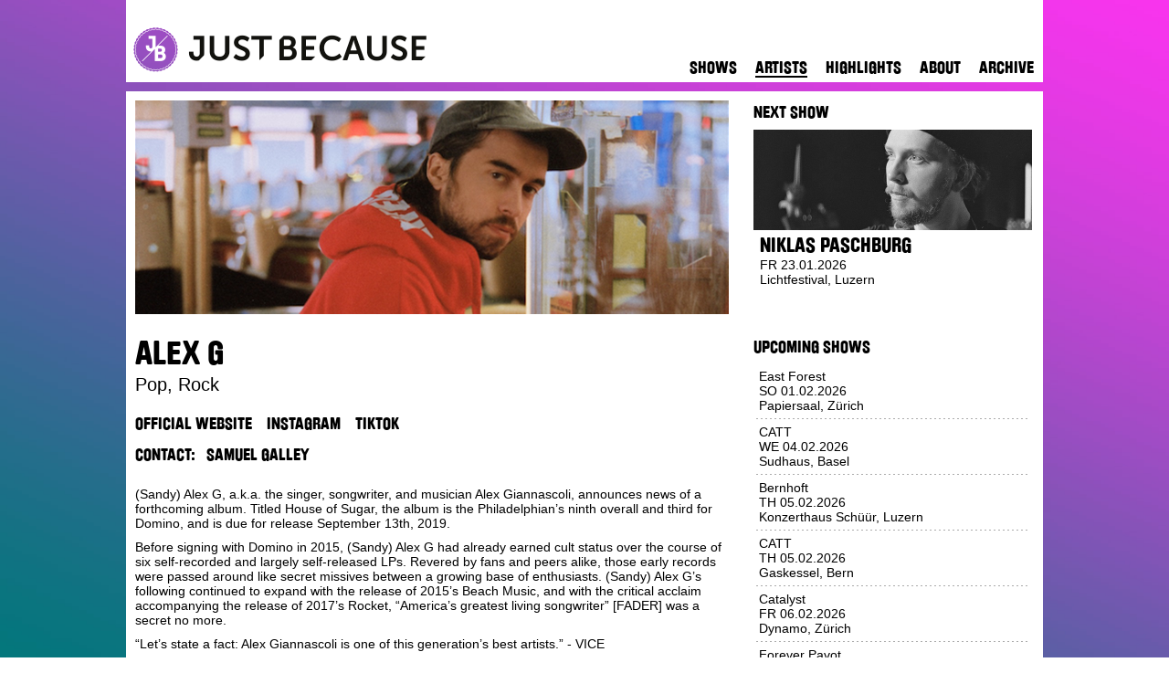

--- FILE ---
content_type: text/html; charset=utf-8
request_url: https://justbecause.ch/artists/artist/alex-g
body_size: 6922
content:
<!doctype html>
<html>
<head>
    <!-- Meta Tags -->
<meta http-equiv="Content-Type" content="text/html; charset=UTF-8" />
<meta name="viewport" content="width=device-width, initial-scale=1, maximum-scale=2, user-scalable=yes" />
<meta name="apple-mobile-web-app-capable" content="yes" />
<meta name="process-time-ms" content="{process-time-ms}" />
<meta name="current-time-ms" content="{current-time-ms}" />
 <!--Structured Data-->

<!-- Fav Icon -->
<link rel="icon" type="image/png" href="/static/file/images/themes/winter_2018/favicon.png" />
<!-- Stylesheets -->
<link rel="stylesheet" type="text/css" href="/static/bundle/css/machinata-core-bundle.css?lang=en&amp;theme=winter_2018&amp;build=bc651e2c-c5eb-48a0-8532-a51b008e433e&amp;debug=false">
<link rel="stylesheet" type="text/css" href="/static/bundle/css/machinata-justbecause-bundle.css?lang=en&amp;theme=winter_2018&amp;build=bc651e2c-c5eb-48a0-8532-a51b008e433e&amp;debug=false">
<!-- Scripts  -->
<script type="text/javascript" src="/static/bundle/js/machinata-core-bundle.js?lang=en&amp;theme=winter_2018&amp;build=bc651e2c-c5eb-48a0-8532-a51b008e433e&amp;debug=false"></script>
<script type="text/javascript" src="/static/bundle/js/machinata-justbecause-bundle.js?lang=en&amp;theme=winter_2018&amp;build=bc651e2c-c5eb-48a0-8532-a51b008e433e&amp;debug=false"></script>
<!-- Structured Data -->
<script type='application/ld+json'>
{
    "@context":"http://schema.org",
    "@type":"WebSite",
    "@id":"#website",
    "url":"https://justbecause.ch/",
    "name":"Just Because"
}
</script>
<script type='application/ld+json'>
{
    "@context":"http://schema.org",
    "@type":"Organization",
    "url":"https://justbecause.ch\/",
    "sameAs":[
        "https://m.facebook.com/myjustbecause",
        "https://www.instagram.com/justbecause.ch"
    ],
    "@id":"#organization",
    "name":"Just Because",
    "logo":"/static/file/images/header.png"
}
</script> 
<!-- Embedded -->
<!-- GA -->
<script type="text/javascript">
        var ga = null;
        if (true) {
            (function(i,s,o,g,r,a,m){i['GoogleAnalyticsObject']=r;i[r]=i[r]||function(){
                (i[r].q=i[r].q||[]).push(arguments)},i[r].l=1*new Date();a=s.createElement(o),
                m=s.getElementsByTagName(o)[0];a.async=1;a.src=g;m.parentNode.insertBefore(a,m)
            })(window,document,'script','//www.google-analytics.com/analytics.js','ga');
            ga('set', 'anonymizeIp', true);
            ga('create', 'UA-18215931-1', 'auto');
            ga('send', 'pageview');
        }
</script>

<!-- Facebook Pixel Code -->
<script>
!function(f,b,e,v,n,t,s)
{if(f.fbq)return;n=f.fbq=function(){n.callMethod?
n.callMethod.apply(n,arguments):n.queue.push(arguments)};
if(!f._fbq)f._fbq=n;n.push=n;n.loaded=!0;n.version='2.0';
n.queue=[];t=b.createElement(e);t.async=!0;
t.src=v;s=b.getElementsByTagName(e)[0];
s.parentNode.insertBefore(t,s)}(window,document,'script',
'https://connect.facebook.net/en_US/fbevents.js');

fbq('init', '1926524540774567');
fbq('track', 'PageView');
</script>
<noscript>
    <img height="1" width="1"
         src="https://www.facebook.com/tr?id=1926524540774567&ev=PageView
&noscript=1" />
</noscript>
<!-- End Facebook Pixel Code -->
<!-- Enter the facebook verification code below this line -->
<meta name="facebook-domain-verification" content="lmuk4ysupifpo3l3gfstyfunwbwg5k" />
<!-- Google Tag Manager -->
<script>(function(w,d,s,l,i){w[l]=w[l]||[];w[l].push({'gtm.start':
new Date().getTime(),event:'gtm.js'});var f=d.getElementsByTagName(s)[0],
j=d.createElement(s),dl=l!='dataLayer'?'&l='+l:'';j.async=true;j.src=
'https://www.googletagmanager.com/gtm.js?id='+i+dl;f.parentNode.insertBefore(j,f);
})(window,document,'script','dataLayer','GTM-PRMHN5N');</script>
<!-- End Google Tag Manager -->
<!-- Google Tag Manager (noscript) -->
<noscript><iframe src="https://www.googletagmanager.com/ns.html?id=GTM-PRMHN5N"
height="0" width="0" style="display:none;visibility:hidden"></iframe></noscript>
<!-- End Google Tag Manager (noscript) -->
<!-- TikTok Pixel -->
<script> !function (w, d, t) { w.TiktokAnalyticsObject=t;var ttq=w[t]=w[t]||[];ttq.methods=["page","track","identify","instances","debug","on","off","once","ready","alias","group","enableCookie","disableCookie"],ttq.setAndDefer=function(t,e){t[e]=function(){t.push([e].concat(Array.prototype.slice.call(arguments,0)))}};for(var i=0;i<ttq.methods.length;i++)ttq.setAndDefer(ttq,ttq.methods[i]);ttq.instance=function(t){for(var e=ttq._i[t]||[],n=0;n<ttq.methods.length;n++)ttq.setAndDefer(e,ttq.methods[n]);return e},ttq.load=function(e,n){var i="https://analytics.tiktok.com/i18n/pixel/events.js";ttq._i=ttq._i||{},ttq._i[e]=[],ttq._i[e]._u=i,ttq._t=ttq._t||{},ttq._t[e]=+new Date,ttq._o=ttq._o||{},ttq._o[e]=n||{};var o=document.createElement("script");o.type="text/javascript",o.async=!0,o.src=i+"?sdkid="+e+"&lib="+t;var a=document.getElementsByTagName("script")[0];a.parentNode.insertBefore(o,a)}; ttq.load('C8571GKKD53E98V0FT1G'); ttq.page(); }(window, document, 'ttq'); </script>
<!-- End of embedded -->


<!-- Open Graph -->
<meta property="og:site_name" content="Just Because" />
<meta property="twitter:site" content="Just Because" />
<title>Alex G Shows, Info, Music Videos &amp; Songs - Just Because</title>

<!-- Mailchmip -->
<!--<script id="mcjs">!function(c,h,i,m,p){m=c.createElement(h),p=c.getElementsByTagName(h)[0],m.async=1,m.src=i,p.parentNode.insertBefore(m,p)}(document,"script",https://chimpstatic.com/mcjs-connected/js/users/6146bd545f0031b9c764a7250/8742c6386533b7d4ce25a57f3.js);</script>--> 
<script id="mcjs">!function(c,h,i,m,p){m=c.createElement(h),p=c.getElementsByTagName(h)[0],m.async=1,m.src=i,p.parentNode.insertBefore(m,p)}(document,"script","https://chimpstatic.com/mcjs-connected/js/users/6146bd545f0031b9c764a7250/d4586c88841f7a8f889e8ce8d.js");</script>
    <meta property="og:image" content="https://justbecause.ch/content/image/pKA4cQ/Capture-d-ecran-2019-07-02-a-19-39-42.png?crop=650x234&format=jpg&quality=95&scale=2" />
    <meta property="og:title" content="Alex G Shows, Info, Music Videos &amp; Songs - Just Because" />
    <meta property="og:description" content="(Sandy) Alex G, a.k.a. the singer, songwriter, and musician Alex Giannascoli, announces news of a forthcoming album. Titled House of Sugar, the album is the Philadelphian’s ninth overall and third for Domino, and is due for release September 13th, 2019.
Before signing with Domino in 2015, (Sandy) Alex G had already earned cult status over the course of six self-recorded and largely self-released LPs. Revered by fans and peers alike, those early records were passed around like secret missives between a growing base of enthusiasts. (Sandy) Alex G’s following continued to expand with the release of 2015’s Beach Music, and with the critical acclaim accompanying the release of 2017’s Rocket, “America’s greatest living songwriter” [FADER] was a secret no more.
“Let’s state a fact: Alex Giannascoli is one of this generation’s best artists.” - VICE 
Giannascoli began writing the songs that would ultimately become House of Sugar in the fall of 2017. Whereas with earlier efforts, such as 2011’s self-released Winner or the landmark 2014 release DSU, music was written and recorded at a prolific clip, with these new songs Giannascoli approached the recording process with a newfound deliberateness, concentrating on a smaller collection of songs and laboring over each with more focus and acuity than ever before. 
Giannascoli worked closely with Jacob Portrait, who mixed both Rocket and 2015’s Beach Music, and helped to balance each of House of Sugar’s dense, multi-faceted tracks. As the product of extended focus and planning, House of Sugar emerges as Giannascoli’s most meticulous, cohesive album yet: a statement of artistic purpose, showing off his ear for both persistent earworms and shifting textures, and the out-there sonic adventurism that’s made previous (Sandy) Alex G records so singular." />
    <meta property="og:type" content="article" />
    <meta property="og:url" content="https://justbecause.ch/artists/artist/alex-g" />
    <meta property="og:image:width" content="1300" />
    <meta property="og:image:height" content="468" />
    <meta property="og:article:author" content="testuser" />
    <meta property="twitter:title" content="Alex G Shows, Info, Music Videos &amp; Songs - Just Because" />
    <meta property="twitter:description" content="(Sandy) Alex G, a.k.a. the singer, songwriter, and musician Alex Giannascoli, announces news of a forthcoming album. Titled House of Sugar, the album is the Philadelphian’s ninth overall and third for Domino, and is due for release September 13th, 2019.
Before signing with Domino in 2015, (Sandy) Alex G had already earned cult status over the course of six self-recorded and largely self-released LPs. Revered by fans and peers alike, those early records were passed around like secret missives between a growing base of enthusiasts. (Sandy) Alex G’s following continued to expand with the release of 2015’s Beach Music, and with the critical acclaim accompanying the release of 2017’s Rocket, “America’s greatest living songwriter” [FADER] was a secret no more.
“Let’s state a fact: Alex Giannascoli is one of this generation’s best artists.” - VICE 
Giannascoli began writing the songs that would ultimately become House of Sugar in the fall of 2017. Whereas with earlier efforts, such as 2011’s self-released Winner or the landmark 2014 release DSU, music was written and recorded at a prolific clip, with these new songs Giannascoli approached the recording process with a newfound deliberateness, concentrating on a smaller collection of songs and laboring over each with more focus and acuity than ever before. 
Giannascoli worked closely with Jacob Portrait, who mixed both Rocket and 2015’s Beach Music, and helped to balance each of House of Sugar’s dense, multi-faceted tracks. As the product of extended focus and planning, House of Sugar emerges as Giannascoli’s most meticulous, cohesive album yet: a statement of artistic purpose, showing off his ear for both persistent earworms and shifting textures, and the out-there sonic adventurism that’s made previous (Sandy) Alex G records so singular." />
    <meta property="twitter:image:source" content="https://justbecause.ch/content/image/pKA4cQ/Capture-d-ecran-2019-07-02-a-19-39-42.png?crop=650x234&format=jpg&quality=95&scale=2" />
    <meta property="twitter:url" content="https://justbecause.ch/artists/artist/alex-g" />
    <meta property="twitter:card" content="photo" />
</head>
<body class="section-artists">
    <!-- Facebook integration -->
<!--<div id="fb-root"></div>
<script async defer src="https://connect.facebook.net/en_US/sdk.js#xfbml=1&version=v3.2&appId=132979886776437&autoLogAppEvents=1"></script>-->

<img class="background" src="/static/file/images/themes/winter_2018/background.jpg?v=170620" />
<div class="mobile_nav">
    <table>
        <tr>
            <td>
                <div class="strong-links">
                    <a class="section-news mobile-only" href="/">Home</a>
<span class="separator mobile-only"></span>
<a class="section-shows" href="/shows">Shows</a>
<span class="separator"></span>
<a class="section-artists" href="/artists">Artists</a>
<span class="separator"></span>
<a class="section-highlights" href="/highlights">Highlights</a>
<!--<span class="separator"></span>
<a class="section-tickets" href="/tickets">Tickets</a>-->
<!--<span class="separator"></span>
<a class="section-contests" href="/contests">Contests</a>
<span class="separator"></span>
<a class="section-partners" href="/partners">Partners</a>-->
<span class="separator"></span>
<a class="section-about" href="/about">About</a>
<span class="separator"></span>
<a class="section-archive" href="/archive">Archive</a>
                </div>
            </td>
        </tr>
    </table>
</div>
<table class="container">
    <tr valign="top">
        <td>
            <div class="container">
                <div class="header">
                    <a href="/"><div class="header_logo"><!----></div></a>
                    <div class="mobile_nav_toggle mobile-only"></div>
                    <div class="header_navigation strong-links desktop-only">
                        <a class="section-news mobile-only" href="/">Home</a>
<span class="separator mobile-only"></span>
<a class="section-shows" href="/shows">Shows</a>
<span class="separator"></span>
<a class="section-artists" href="/artists">Artists</a>
<span class="separator"></span>
<a class="section-highlights" href="/highlights">Highlights</a>
<!--<span class="separator"></span>
<a class="section-tickets" href="/tickets">Tickets</a>-->
<!--<span class="separator"></span>
<a class="section-contests" href="/contests">Contests</a>
<span class="separator"></span>
<a class="section-partners" href="/partners">Partners</a>-->
<span class="separator"></span>
<a class="section-about" href="/about">About</a>
<span class="separator"></span>
<a class="section-archive" href="/archive">Archive</a>
                    </div>
                </div>
                

    <div class="page">
        <div class="page_contents">
            <div class="show_details_image">
                <img src="/content/image/pKA4cQ/Capture-d-ecran-2019-07-02-a-19-39-42.png?crop=650x234&format=jpg&quality=95&scale=2" alt="Pop, Rock Alex G">
            </div>
            <h1 class="show_details_title">Alex G</h1>
            <div class="show_details_type">Pop, Rock</div>
            <div class="show_details_artist_link strong-links">
                <a href="http://sandyalexg.com/" target="_blank">Official Website</a><a href="https://www.instagram.com/sandyalexg" target="_blank">Instagram</a><a href="https://www.tiktok.com/@sandyalexg" target="_blank">TikTok</a>
            </div>
            <div class="filter strong-links agent_meta">
                Contact: 
                <a class="hide-if-false-true" href="/artists?contact=samuel@justbecause.ch">Samuel Galley</a>
                <a class="hide-if-false-false" href="/artists?contact="></a>
            </div>
            <div class="show_details_pagecontents_artist">
                <div class="content" node-id="dM0DCg"> 
    <div class="translation">
    <div class="node rich-text" node-type="html">
    <p>(Sandy) Alex G, a.k.a. the singer, songwriter, and musician Alex Giannascoli, announces news of a forthcoming album. Titled House of Sugar, the album is the Philadelphian’s ninth overall and third for Domino, and is due for release September 13th, 2019.</p><p>Before signing with Domino in 2015, (Sandy) Alex G had already earned cult status over the course of six self-recorded and largely self-released LPs. Revered by fans and peers alike, those early records were passed around like secret missives between a growing base of enthusiasts. (Sandy) Alex G’s following continued to expand with the release of 2015’s Beach Music, and with the critical acclaim accompanying the release of 2017’s Rocket, “America’s greatest living songwriter” [FADER] was a secret no more.</p><p>“Let’s state a fact: Alex Giannascoli is one of this generation’s best artists.” - VICE <br></p><p>Giannascoli began writing the songs that would ultimately become House of Sugar in the fall of 2017. Whereas with earlier efforts, such as 2011’s self-released Winner or the landmark 2014 release DSU, music was written and recorded at a prolific clip, with these new songs Giannascoli approached the recording process with a newfound deliberateness, concentrating on a smaller collection of songs and laboring over each with more focus and acuity than ever before. <br></p><p>Giannascoli worked closely with Jacob Portrait, who mixed both Rocket and 2015’s Beach Music, and helped to balance each of House of Sugar’s dense, multi-faceted tracks. As the product of extended focus and planning, House of Sugar emerges as Giannascoli’s most meticulous, cohesive album yet: a statement of artistic purpose, showing off his ear for both persistent earworms and shifting textures, and the out-there sonic adventurism that’s made previous (Sandy) Alex G records so singular. <br></p>
</div>
</div>
</div>
            </div>
            <div class="show_details_pagecontents_embed youtube">
                <div class="embed youtube"><iframe src="https://www.youtube.com/embed/HcO-NPtj5BI" frameborder="0" style="width:100%;height:100%;" allowfullscreen></iframe></div>
            </div>
            <div class="show_details_pagecontents_embed">
                
            </div>
            <div class="show_details_pagecontents_embed">
                <div class="embed spotify"><iframe src="https://open.spotify.com/embed/artist/6lcwlkAjBPSKnFBZjjZFJs" frameborder="0" allowtransparency="true"></iframe></div>
            </div>
            <div class="remove-if-zero-0">
                <h3>Upcoming Shows</h3>
                
            </div>
            <div class="social_widget artist">
                <h3>Social Media</h3>
                                <!-- Facebook -->
                <!-- https://developers.facebook.com/docs/plugins/like-button/ -->
                <div id="fb-root"></div>
                <script>
                    (function(d, s, id) {
                      var js, fjs = d.getElementsByTagName(s)[0];
                      if (d.getElementById(id)) return;
                      js = d.createElement(s); js.id = id;
                      js.src = "https://connect.facebook.net/en_US/sdk.js#xfbml=1&version=v2.10&appId=132979886776437";
                      fjs.parentNode.insertBefore(js, fjs);
                    }(document, 'script', 'facebook-jssdk'));
                </script>
                <div class="fb-like"
                     data-href="https://justbecause.ch/artists/artist/alex-g"
                     data-layout="button"
                     data-action="like"
                     data-size="large"
                     data-share="true"
                     data-show-faces="true">
                </div>

                <div class="clear"></div>

                <!-- Twitter -->
                <!-- https://dev.twitter.com/web/tweet-button -->
                <a class="twitter-share-button"
                   href="https://twitter.com/intent/tweet"
                   data-size="large">Tweet
                </a>
                <script>
                    window.twttr = (function(d, s, id) {
                      var js, fjs = d.getElementsByTagName(s)[0],
                        t = window.twttr || {};
                      if (d.getElementById(id)) return t;
                      js = d.createElement(s);
                      js.id = id;
                      js.src = "https://platform.twitter.com/widgets.js";
                      fjs.parentNode.insertBefore(js, fjs);

                      t._e = [];
                      t.ready = function(f) {
                        t._e.push(f);
                      };

                      return t;
                    }(document, "script", "twitter-wjs"));
                </script>                

                <div class="clear"></div>

                <!-- G+ -->
                <!-- https://developers.google.com/+/web/+1button/ -->
                <!--<script src="https://apis.google.com/js/platform.js" async defer></script>
                <g:plusone></g:plusone>-->
            </div>
            <div class="clear"></div>
        </div>
        <div class="page_sidebar">
    <div class="line mobile-only spaced"></div>
    <div class="page_sidebar_box">
        <div class="page_sidebar_title">Next Show</div>
        <div class="sidebar_box color-images-on-hover">
            <div class="sidebar_box_image">
                <a href="/shows/show/niklas-paschburg-lichtfestival-20260123">
                    <img src="/content/image/41L-FA/Niklas-Paschburg.jpg?crop=305x110&format=jpg&quality=95&scale=2" class="sidebar_box_image" alt="" />
                </a>
            </div>
            <div class="sidebar_box_bg"></div>
            <div class="sidebar_box_meta">
                <a href="/shows/show/niklas-paschburg-lichtfestival-20260123">
                    <div class="sidebar_box_meta_title">Niklas Paschburg</div>
                    <div class="sidebar_box_meta_date">FR 23.01.2026</div>
                    <div class="sidebar_box_meta_venue">Lichtfestival, Luzern</div>
                </a>
            </div>
        </div>
    </div>
    <div class="page_sidebar_separator">
        <!---->
    </div>
    <div class="page_sidebar_box">
        <div class="page_sidebar_title">Upcoming Shows</div>
        <div>
            <div class="page_sidebar_box_text_wrapper">
    <a href="/shows/show/east-forest-papiersaal-20260201">
        <div class="page_sidebar_box_text_bg"></div>
        <div class="page_sidebar_box_text">
            <div>East Forest</div>
            <div>SO 01.02.2026</div>
            <div>Papiersaal, Zürich</div>
        </div>
    </a>
</div>
<div class="page_sidebar_box_separator">
    <!---->
</div><div class="page_sidebar_box_text_wrapper">
    <a href="/shows/show/catt-sudhaus-20260204">
        <div class="page_sidebar_box_text_bg"></div>
        <div class="page_sidebar_box_text">
            <div>CATT</div>
            <div>WE 04.02.2026</div>
            <div>Sudhaus, Basel</div>
        </div>
    </a>
</div>
<div class="page_sidebar_box_separator">
    <!---->
</div><div class="page_sidebar_box_text_wrapper">
    <a href="/shows/show/bernhoft-konzerthaus-schueuer-20260205">
        <div class="page_sidebar_box_text_bg"></div>
        <div class="page_sidebar_box_text">
            <div>Bernhoft</div>
            <div>TH 05.02.2026</div>
            <div>Konzerthaus Schüür, Luzern</div>
        </div>
    </a>
</div>
<div class="page_sidebar_box_separator">
    <!---->
</div><div class="page_sidebar_box_text_wrapper">
    <a href="/shows/show/catt-gaskessel-20260205">
        <div class="page_sidebar_box_text_bg"></div>
        <div class="page_sidebar_box_text">
            <div>CATT</div>
            <div>TH 05.02.2026</div>
            <div>Gaskessel, Bern</div>
        </div>
    </a>
</div>
<div class="page_sidebar_box_separator">
    <!---->
</div><div class="page_sidebar_box_text_wrapper">
    <a href="/shows/show/catalyst-dynamo-20260206">
        <div class="page_sidebar_box_text_bg"></div>
        <div class="page_sidebar_box_text">
            <div>Catalyst</div>
            <div>FR 06.02.2026</div>
            <div>Dynamo, Zürich</div>
        </div>
    </a>
</div>
<div class="page_sidebar_box_separator">
    <!---->
</div><div class="page_sidebar_box_text_wrapper">
    <a href="/shows/show/forever-pavot-lamalgame-20260206">
        <div class="page_sidebar_box_text_bg"></div>
        <div class="page_sidebar_box_text">
            <div>Forever Pavot</div>
            <div>FR 06.02.2026</div>
            <div>L'Amalgame, Yverdon-les-Bains</div>
        </div>
    </a>
</div>
<div class="page_sidebar_box_separator">
    <!---->
</div>
        </div>
    </div>
    <div class="page_sidebar_separator">
        <!---->
    </div>
    <div class="page_sidebar_box">
        <div class="page_sidebar_title">New Shows</div>
        <div>
            <div class="page_sidebar_box_text_wrapper">
    <a href="/shows/show/milla-cafe-du-soleil-20260313">
        <div class="page_sidebar_box_text_bg"></div>
        <div class="page_sidebar_box_text">
            <div>Milla</div>
            <div>FR 13.03.2026</div>
            <div>Café du Soleil , Saignelégier</div>
        </div>
    </a>
</div>
<div class="page_sidebar_box_separator">
    <!---->
</div><div class="page_sidebar_box_text_wrapper">
    <a href="/shows/show/suma-covjek-aktionswoche-gegen-rassismus-kammgarn-20260328">
        <div class="page_sidebar_box_text_bg"></div>
        <div class="page_sidebar_box_text">
            <div>Suma Covjek, Aktionswoche gegen Rassismus</div>
            <div>SA 28.03.2026</div>
            <div>Kammgarn, Schaffhausen</div>
        </div>
    </a>
</div>
<div class="page_sidebar_box_separator">
    <!---->
</div><div class="page_sidebar_box_text_wrapper">
    <a href="/shows/show/nnavy-werkstatt-20260527">
        <div class="page_sidebar_box_text_bg"></div>
        <div class="page_sidebar_box_text">
            <div>Nnavy</div>
            <div>WE 27.05.2026</div>
            <div>Werkstatt, Chur</div>
        </div>
    </a>
</div>
<div class="page_sidebar_box_separator">
    <!---->
</div><div class="page_sidebar_box_text_wrapper">
    <a href="/shows/show/nnavy-bricks-and-sounds-20260521">
        <div class="page_sidebar_box_text_bg"></div>
        <div class="page_sidebar_box_text">
            <div>Nnavy</div>
            <div>TH 21.05.2026</div>
            <div>Bricks And Sounds, Aarau</div>
        </div>
    </a>
</div>
<div class="page_sidebar_box_separator">
    <!---->
</div><div class="page_sidebar_box_text_wrapper">
    <a href="/shows/show/nnavy-le-romandie-20260520">
        <div class="page_sidebar_box_text_bg"></div>
        <div class="page_sidebar_box_text">
            <div>Nnavy</div>
            <div>WE 20.05.2026</div>
            <div>Le Romandie, Lausanne</div>
        </div>
    </a>
</div>
<div class="page_sidebar_box_separator">
    <!---->
</div><div class="page_sidebar_box_text_wrapper">
    <a href="/shows/show/nnavy-la-spirale-20260530">
        <div class="page_sidebar_box_text_bg"></div>
        <div class="page_sidebar_box_text">
            <div>Nnavy</div>
            <div>SA 30.05.2026</div>
            <div>La Spirale, Fribourg</div>
        </div>
    </a>
</div>
<div class="page_sidebar_box_separator">
    <!---->
</div>
        </div>
    </div>
    <div class="page_sidebar_separator">
        <!---->
    </div>

    <!--OLD Newsletter Form-->
    <!--<div class="page_sidebar_box">
        <div class="page_sidebar_title">Newsletter</div>
        <div>
            <form action="https://justbecause.us5.list-manage.com/subscribe/post?u=6146bd545f0031b9c764a7250&amp;id=e0dedfc55c" id="newsletter_form" target="_blank" method="post">
               <table width="100%" height="" align="" cellspacing="6" background="">
                  <tr>
                     <td valign="middle" width="80px">First Name:</td>
                     <td valign="top"><input name="FNAME" type="text" value="" size="30"></td>
                  </tr>
                  <tr>
                     <td valign="middle">Last Name:</td>
                     <td valign="top"><input name="LNAME" type="text" value="" size="30"></td>
                  </tr>
                  <tr>
                     <td valign="middle">E-Mail:</td>
                     <td valign="top"><input name="EMAIL" type="text" value="" size="30"></td>
                  </tr>-->
                  <!--<tr>
                     <td valign="top">Styles:</td>
                     <td valign="top"><input name="group[5025][1]" type="checkbox" value="1" size="30" class="styled"> <span>Pop-Rock</span><br><input name="group[5025][2]" type="checkbox" value="2" size="30" class="styled"> <span>Electronic</span><br><input name="group[5025][4]" type="checkbox" value="4" size="30" class="styled"> <span>Hiphop-Soul</span><br><input name="group[5025][8]" type="checkbox" value="8" size="30" class="styled"> <span>World</span></td>
                  </tr>
                  <tr>
                     <td valign="top">Region:</td>
                     <td valign="top"><input name="group[5029][16]" type="checkbox" value="16" size="30" class="styled"> <span>Romandie</span><br><input name="group[5029][32]" type="checkbox" value="32" size="30" class="styled"> <span>Zürich &amp; area</span><br><input name="group[5029][64]" type="checkbox" value="64" size="30" class="styled"> <span>Luzern &amp; area</span><br><input name="group[5029][128]" type="checkbox" value="128" size="30" class="styled"> <span>Bern &amp; area</span><br><input name="group[5029][256]" type="checkbox" value="256" size="30" class="styled"> <span>Basel &amp; area</span><br><input name="group[5029][512]" type="checkbox" value="512" size="30" class="styled"> <span>East</span><br><input name="group[5029][1024]" type="checkbox" value="1024" size="30" class="styled"> <span>South</span><br><input name="group[5029][2048]" type="checkbox" value="2048" size="30" class="styled"> <span>Other</span></td>
                  </tr>-->
                  <!--<tr>
                     <td valign="top"></td>
                     <td valign="top">
                        <div class="strong-links"><a href="#newsletter_form" onclick="document.forms['newsletter_form'].submit();">Subscribe</a></div>
                     </td>
                  </tr>
               </table>
            </form>
        </div>
    </div>-->

    <!--New link to Subscribe page-->
    <div class="page_sidebar_box">
        <div class="page_sidebar_title">Newsletter</div>
        <a class="jb-button" href="http://eepurl.com/hUc-2f" target="_blank" >Subscribe</a>
        <!---->
    </div>
     <div class="page_sidebar_separator">
        <!---->
    </div>
    <div class="page_sidebar_box">
        <div class="page_sidebar_title">Social Media</div>
        <div class="page_sidebar_facebook">
            <embedded><iframe src="//www.facebook.com/plugins/likebox.php?id=167352606264&amp;width=307&amp;connections=10&amp;stream=false&amp;header=false&amp;height=285" scrolling="no" class="page_sidebar_facebook" allowtransparency="true" frameborder="0"></iframe></embedded>
        </div>
    </div>
</div>
<div class="clear"></div>
    </div>
                            <div class="footer">
                            <div class="line mobile-only"></div>
                            <p class="footer main-links">
                                <a class="section-news mobile-only" href="/">Home</a>
<span class="separator mobile-only"></span>
<a class="section-shows" href="/shows">Shows</a>
<span class="separator"></span>
<a class="section-artists" href="/artists">Artists</a>
<span class="separator"></span>
<a class="section-highlights" href="/highlights">Highlights</a>
<!--<span class="separator"></span>
<a class="section-tickets" href="/tickets">Tickets</a>-->
<!--<span class="separator"></span>
<a class="section-contests" href="/contests">Contests</a>
<span class="separator"></span>
<a class="section-partners" href="/partners">Partners</a>-->
<span class="separator"></span>
<a class="section-about" href="/about">About</a>
<span class="separator"></span>
<a class="section-archive" href="/archive">Archive</a>
                            </p>
                            <p class="footer">
                            <script>mail("info","justbecause",14,"")</script></p><p class="footer"><a href="http://maps.google.com/maps?oe=UTF-8&amp;q=Binzm%C3%BChlestrasse 170A, CH - 8050 Z%C3%BCrich&amp;ie=UTF8&amp;hq=&amp;ei=WqGHTJqKEaiN4gazjPDSBA&amp;ved=0CBMQ8gEwAA&amp;z=16" target="_blank">Just Because GmbH, Binzmühlestrasse 170A, 8050 Zürich</a></p><p class="footer">
                                Copyright © Just Because GmbH
                            </p>
                            <p class="footer">
                                <a class="section-about" href="/privacy">Privacy Policy</a>
                                <span class="separator"> | </span>
                                <a class="section-about" href="https://www.smpa.ch/de/engagement/ticket-zweitmarkt" target="_blank">Secondary Ticket Market Warning</a>
                            </p>
                            <a href="http://www.smpa.ch" target="_blank"><div class="smpa-logo"></div></a>
                        </div>
                    </div>
                    <div class="footer-spacer">&#160;</div>
                </td>
            </tr>
        </table>
</body>
</html>


--- FILE ---
content_type: text/css; charset=utf-8
request_url: https://justbecause.ch/static/bundle/css/machinata-core-bundle.css?lang=en&theme=winter_2018&build=bc651e2c-c5eb-48a0-8532-a51b008e433e&debug=false
body_size: 19100
content:
/* ================================================================================================== */
/* css/machinata-core-bundle.css */
/* Language: en */
/* Package: Machinata.Core */
/* Theme: winter_2018 */
/* Build: bc651e2c-c5eb-48a0-8532-a51b008e433e */
/* Date: 2025.12.01 06:11 UTC */
/* ================================================================================================== */


/* -------------------------------------------------------------------------------------------------- */
/* jquery-ui.min.css */
/* File: css/machinata-core-bundle.css/jquery-ui.min.css */
/* -------------------------------------------------------------------------------------------------- */

/*! jQuery UI - v1.12.1 - 2017-04-27
* http://jqueryui.com
* Includes: draggable.css, core.css, resizable.css, selectable.css, sortable.css, accordion.css, autocomplete.css, menu.css, button.css, controlgroup.css, checkboxradio.css, datepicker.css, dialog.css, progressbar.css, selectmenu.css, slider.css, spinner.css, tabs.css, tooltip.css, theme.css
* To view and modify this theme, visit http://jqueryui.com/themeroller/?scope=&folderName=custom-theme&bgImgOpacityError=&bgImgOpacityHighlight=&bgImgOpacityActive=&bgImgOpacityHover=&bgImgOpacityDefault=&bgImgOpacityContent=&bgImgOpacityHeader=&cornerRadiusShadow=8px&offsetLeftShadow=0px&offsetTopShadow=0px&thicknessShadow=5px&opacityShadow=0&bgImgOpacityShadow=0&bgTextureShadow=flat&bgColorShadow=%234A4A4A&opacityOverlay=30&bgImgOpacityOverlay=0&bgTextureOverlay=flat&bgColorOverlay=%234A4A4A&iconColorError=%23cc0000&fcError=%235f3f3f&borderColorError=%23f1a899&bgTextureError=flat&bgColorError=%23fddfdf&iconColorHighlight=%23ffffff&fcHighlight=%23ffffff&borderColorHighlight=%234A4A4A&bgTextureHighlight=flat&bgColorHighlight=%235AC695&iconColorActive=%23ffffff&fcActive=%23ffffff&borderColorActive=%234A4A4A&bgTextureActive=flat&bgColorActive=%235AC695&iconColorHover=%23ffffff&fcHover=%23ffffff&borderColorHover=%234A4A4A&bgTextureHover=flat&bgColorHover=%235AC695&iconColorDefault=%23ffffff&fcDefault=%23ffffff&borderColorDefault=%234A4A4A&bgTextureDefault=flat&bgColorDefault=%234A4A4A&iconColorContent=%23ffffff&fcContent=%234A4A4A&borderColorContent=%23ffffff&bgTextureContent=flat&bgColorContent=%23ffffff&iconColorHeader=%23ffffff&fcHeader=%23ffffff&borderColorHeader=%234A4A4A&bgTextureHeader=flat&bgColorHeader=%234A4A4A&cornerRadius=0px&fwDefault=normal&fsDefault=1em&ffDefault=
* Copyright jQuery Foundation and other contributors; Licensed MIT */

.ui-draggable-handle{-ms-touch-action:none;touch-action:none}.ui-helper-hidden{display:none}.ui-helper-hidden-accessible{border:0;clip:rect(0 0 0 0);height:1px;margin:-1px;overflow:hidden;padding:0;position:absolute;width:1px}.ui-helper-reset{margin:0;padding:0;border:0;outline:0;line-height:1.3;text-decoration:none;font-size:100%;list-style:none}.ui-helper-clearfix:before,.ui-helper-clearfix:after{content:"";display:table;border-collapse:collapse}.ui-helper-clearfix:after{clear:both}.ui-helper-zfix{width:100%;height:100%;top:0;left:0;position:absolute;opacity:0;filter:Alpha(Opacity=0)}.ui-front{z-index:100}.ui-state-disabled{cursor:default!important;pointer-events:none}.ui-icon{display:inline-block;vertical-align:middle;margin-top:-.25em;position:relative;text-indent:-99999px;overflow:hidden;background-repeat:no-repeat}.ui-widget-icon-block{left:50%;margin-left:-8px;display:block}.ui-widget-overlay{position:fixed;top:0;left:0;width:100%;height:100%}.ui-resizable{position:relative}.ui-resizable-handle{position:absolute;font-size:0.1px;display:block;-ms-touch-action:none;touch-action:none}.ui-resizable-disabled .ui-resizable-handle,.ui-resizable-autohide .ui-resizable-handle{display:none}.ui-resizable-n{cursor:n-resize;height:7px;width:100%;top:-5px;left:0}.ui-resizable-s{cursor:s-resize;height:7px;width:100%;bottom:-5px;left:0}.ui-resizable-e{cursor:e-resize;width:7px;right:-5px;top:0;height:100%}.ui-resizable-w{cursor:w-resize;width:7px;left:-5px;top:0;height:100%}.ui-resizable-se{cursor:se-resize;width:12px;height:12px;right:1px;bottom:1px}.ui-resizable-sw{cursor:sw-resize;width:9px;height:9px;left:-5px;bottom:-5px}.ui-resizable-nw{cursor:nw-resize;width:9px;height:9px;left:-5px;top:-5px}.ui-resizable-ne{cursor:ne-resize;width:9px;height:9px;right:-5px;top:-5px}.ui-selectable{-ms-touch-action:none;touch-action:none}.ui-selectable-helper{position:absolute;z-index:100;border:1px dotted black}.ui-sortable-handle{-ms-touch-action:none;touch-action:none}.ui-accordion .ui-accordion-header{display:block;cursor:pointer;position:relative;margin:2px 0 0 0;padding:.5em .5em .5em .7em;font-size:100%}.ui-accordion .ui-accordion-content{padding:1em 2.2em;border-top:0;overflow:auto}.ui-autocomplete{position:absolute;top:0;left:0;cursor:default}.ui-menu{list-style:none;padding:0;margin:0;display:block;outline:0}.ui-menu .ui-menu{position:absolute}.ui-menu .ui-menu-item{margin:0;cursor:pointer;list-style-image:url("[data-uri]")}.ui-menu .ui-menu-item-wrapper{position:relative;padding:3px 1em 3px .4em}.ui-menu .ui-menu-divider{margin:5px 0;height:0;font-size:0;line-height:0;border-width:1px 0 0 0}.ui-menu .ui-state-focus,.ui-menu .ui-state-active{margin:-1px}.ui-menu-icons{position:relative}.ui-menu-icons .ui-menu-item-wrapper{padding-left:2em}.ui-menu .ui-icon{position:absolute;top:0;bottom:0;left:.2em;margin:auto 0}.ui-menu .ui-menu-icon{left:auto;right:0}.ui-button{padding:.4em 1em;display:inline-block;position:relative;line-height:normal;margin-right:.1em;cursor:pointer;vertical-align:middle;text-align:center;-webkit-user-select:none;-moz-user-select:none;-ms-user-select:none;user-select:none;overflow:visible}.ui-button,.ui-button:link,.ui-button:visited,.ui-button:hover,.ui-button:active{text-decoration:none}.ui-button-icon-only{width:2em;box-sizing:border-box;text-indent:-9999px;white-space:nowrap}input.ui-button.ui-button-icon-only{text-indent:0}.ui-button-icon-only .ui-icon{position:absolute;top:50%;left:50%;margin-top:-8px;margin-left:-8px}.ui-button.ui-icon-notext .ui-icon{padding:0;width:2.1em;height:2.1em;text-indent:-9999px;white-space:nowrap}input.ui-button.ui-icon-notext .ui-icon{width:auto;height:auto;text-indent:0;white-space:normal;padding:.4em 1em}input.ui-button::-moz-focus-inner,button.ui-button::-moz-focus-inner{border:0;padding:0}.ui-controlgroup{vertical-align:middle;display:inline-block}.ui-controlgroup > .ui-controlgroup-item{float:left;margin-left:0;margin-right:0}.ui-controlgroup > .ui-controlgroup-item:focus,.ui-controlgroup > .ui-controlgroup-item.ui-visual-focus{z-index:9999}.ui-controlgroup-vertical > .ui-controlgroup-item{display:block;float:none;width:100%;margin-top:0;margin-bottom:0;text-align:left}.ui-controlgroup-vertical .ui-controlgroup-item{box-sizing:border-box}.ui-controlgroup .ui-controlgroup-label{padding:.4em 1em}.ui-controlgroup .ui-controlgroup-label span{font-size:80%}.ui-controlgroup-horizontal .ui-controlgroup-label + .ui-controlgroup-item{border-left:none}.ui-controlgroup-vertical .ui-controlgroup-label + .ui-controlgroup-item{border-top:none}.ui-controlgroup-horizontal .ui-controlgroup-label.ui-widget-content{border-right:none}.ui-controlgroup-vertical .ui-controlgroup-label.ui-widget-content{border-bottom:none}.ui-controlgroup-vertical .ui-spinner-input{width:75%;width:calc( 100% - 2.4em )}.ui-controlgroup-vertical .ui-spinner .ui-spinner-up{border-top-style:solid}.ui-checkboxradio-label .ui-icon-background{box-shadow:inset 1px 1px 1px #ccc;border-radius:.12em;border:none}.ui-checkboxradio-radio-label .ui-icon-background{width:16px;height:16px;border-radius:1em;overflow:visible;border:none}.ui-checkboxradio-radio-label.ui-checkboxradio-checked .ui-icon,.ui-checkboxradio-radio-label.ui-checkboxradio-checked:hover .ui-icon{background-image:none;width:8px;height:8px;border-width:4px;border-style:solid}.ui-checkboxradio-disabled{pointer-events:none}.ui-datepicker{width:17em;padding:.2em .2em 0;display:none}.ui-datepicker .ui-datepicker-header{position:relative;padding:.2em 0}.ui-datepicker .ui-datepicker-prev,.ui-datepicker .ui-datepicker-next{position:absolute;top:2px;width:1.8em;height:1.8em}.ui-datepicker .ui-datepicker-prev-hover,.ui-datepicker .ui-datepicker-next-hover{top:1px}.ui-datepicker .ui-datepicker-prev{left:2px}.ui-datepicker .ui-datepicker-next{right:2px}.ui-datepicker .ui-datepicker-prev-hover{left:1px}.ui-datepicker .ui-datepicker-next-hover{right:1px}.ui-datepicker .ui-datepicker-prev span,.ui-datepicker .ui-datepicker-next span{display:block;position:absolute;left:50%;margin-left:-8px;top:50%;margin-top:-8px}.ui-datepicker .ui-datepicker-title{margin:0 2.3em;line-height:1.8em;text-align:center}.ui-datepicker .ui-datepicker-title select{font-size:1em;margin:1px 0}.ui-datepicker select.ui-datepicker-month,.ui-datepicker select.ui-datepicker-year{width:45%}.ui-datepicker table{width:100%;font-size:.9em;border-collapse:collapse;margin:0 0 .4em}.ui-datepicker th{padding:.7em .3em;text-align:center;font-weight:bold;border:0}.ui-datepicker td{border:0;padding:1px}.ui-datepicker td span,.ui-datepicker td a{display:block;padding:.2em;text-align:right;text-decoration:none}.ui-datepicker .ui-datepicker-buttonpane{background-image:none;margin:.7em 0 0 0;padding:0 .2em;border-left:0;border-right:0;border-bottom:0}.ui-datepicker .ui-datepicker-buttonpane button{float:right;margin:.5em .2em .4em;cursor:pointer;padding:.2em .6em .3em .6em;width:auto;overflow:visible}.ui-datepicker .ui-datepicker-buttonpane button.ui-datepicker-current{float:left}.ui-datepicker.ui-datepicker-multi{width:auto}.ui-datepicker-multi .ui-datepicker-group{float:left}.ui-datepicker-multi .ui-datepicker-group table{width:95%;margin:0 auto .4em}.ui-datepicker-multi-2 .ui-datepicker-group{width:50%}.ui-datepicker-multi-3 .ui-datepicker-group{width:33.3%}.ui-datepicker-multi-4 .ui-datepicker-group{width:25%}.ui-datepicker-multi .ui-datepicker-group-last .ui-datepicker-header,.ui-datepicker-multi .ui-datepicker-group-middle .ui-datepicker-header{border-left-width:0}.ui-datepicker-multi .ui-datepicker-buttonpane{clear:left}.ui-datepicker-row-break{clear:both;width:100%;font-size:0}.ui-datepicker-rtl{direction:rtl}.ui-datepicker-rtl .ui-datepicker-prev{right:2px;left:auto}.ui-datepicker-rtl .ui-datepicker-next{left:2px;right:auto}.ui-datepicker-rtl .ui-datepicker-prev:hover{right:1px;left:auto}.ui-datepicker-rtl .ui-datepicker-next:hover{left:1px;right:auto}.ui-datepicker-rtl .ui-datepicker-buttonpane{clear:right}.ui-datepicker-rtl .ui-datepicker-buttonpane button{float:left}.ui-datepicker-rtl .ui-datepicker-buttonpane button.ui-datepicker-current,.ui-datepicker-rtl .ui-datepicker-group{float:right}.ui-datepicker-rtl .ui-datepicker-group-last .ui-datepicker-header,.ui-datepicker-rtl .ui-datepicker-group-middle .ui-datepicker-header{border-right-width:0;border-left-width:1px}.ui-datepicker .ui-icon{display:block;text-indent:-99999px;overflow:hidden;background-repeat:no-repeat;left:.5em;top:.3em}.ui-dialog{position:absolute;top:0;left:0;padding:.2em;outline:0}.ui-dialog .ui-dialog-titlebar{padding:.4em 1em;position:relative}.ui-dialog .ui-dialog-title{float:left;margin:.1em 0;white-space:nowrap;width:90%;overflow:hidden;text-overflow:ellipsis}.ui-dialog .ui-dialog-titlebar-close{position:absolute;right:.3em;top:50%;width:20px;margin:-10px 0 0 0;padding:1px;height:20px}.ui-dialog .ui-dialog-content{position:relative;border:0;padding:.5em 1em;background:none;overflow:auto}.ui-dialog .ui-dialog-buttonpane{text-align:left;border-width:1px 0 0 0;background-image:none;margin-top:.5em;padding:.3em 1em .5em .4em}.ui-dialog .ui-dialog-buttonpane .ui-dialog-buttonset{float:right}.ui-dialog .ui-dialog-buttonpane button{margin:.5em .4em .5em 0;cursor:pointer}.ui-dialog .ui-resizable-n{height:2px;top:0}.ui-dialog .ui-resizable-e{width:2px;right:0}.ui-dialog .ui-resizable-s{height:2px;bottom:0}.ui-dialog .ui-resizable-w{width:2px;left:0}.ui-dialog .ui-resizable-se,.ui-dialog .ui-resizable-sw,.ui-dialog .ui-resizable-ne,.ui-dialog .ui-resizable-nw{width:7px;height:7px}.ui-dialog .ui-resizable-se{right:0;bottom:0}.ui-dialog .ui-resizable-sw{left:0;bottom:0}.ui-dialog .ui-resizable-ne{right:0;top:0}.ui-dialog .ui-resizable-nw{left:0;top:0}.ui-draggable .ui-dialog-titlebar{cursor:move}.ui-progressbar{height:2em;text-align:left;overflow:hidden}.ui-progressbar .ui-progressbar-value{margin:-1px;height:100%}.ui-progressbar .ui-progressbar-overlay{background:url("[data-uri]");height:100%;filter:alpha(opacity=25);opacity:0.25}.ui-progressbar-indeterminate .ui-progressbar-value{background-image:none}.ui-selectmenu-menu{padding:0;margin:0;position:absolute;top:0;left:0;display:none}.ui-selectmenu-menu .ui-menu{overflow:auto;overflow-x:hidden;padding-bottom:1px}.ui-selectmenu-menu .ui-menu .ui-selectmenu-optgroup{font-size:1em;font-weight:bold;line-height:1.5;padding:2px 0.4em;margin:0.5em 0 0 0;height:auto;border:0}.ui-selectmenu-open{display:block}.ui-selectmenu-text{display:block;margin-right:20px;overflow:hidden;text-overflow:ellipsis}.ui-selectmenu-button.ui-button{text-align:left;white-space:nowrap;width:14em}.ui-selectmenu-icon.ui-icon{float:right;margin-top:0}.ui-slider{position:relative;text-align:left}.ui-slider .ui-slider-handle{position:absolute;z-index:2;width:1.2em;height:1.2em;cursor:default;-ms-touch-action:none;touch-action:none}.ui-slider .ui-slider-range{position:absolute;z-index:1;font-size:.7em;display:block;border:0;background-position:0 0}.ui-slider.ui-state-disabled .ui-slider-handle,.ui-slider.ui-state-disabled .ui-slider-range{filter:inherit}.ui-slider-horizontal{height:.8em}.ui-slider-horizontal .ui-slider-handle{top:-.3em;margin-left:-.6em}.ui-slider-horizontal .ui-slider-range{top:0;height:100%}.ui-slider-horizontal .ui-slider-range-min{left:0}.ui-slider-horizontal .ui-slider-range-max{right:0}.ui-slider-vertical{width:.8em;height:100px}.ui-slider-vertical .ui-slider-handle{left:-.3em;margin-left:0;margin-bottom:-.6em}.ui-slider-vertical .ui-slider-range{left:0;width:100%}.ui-slider-vertical .ui-slider-range-min{bottom:0}.ui-slider-vertical .ui-slider-range-max{top:0}.ui-spinner{position:relative;display:inline-block;overflow:hidden;padding:0;vertical-align:middle}.ui-spinner-input{border:none;background:none;color:inherit;padding:.222em 0;margin:.2em 0;vertical-align:middle;margin-left:.4em;margin-right:2em}.ui-spinner-button{width:1.6em;height:50%;font-size:.5em;padding:0;margin:0;text-align:center;position:absolute;cursor:default;display:block;overflow:hidden;right:0}.ui-spinner a.ui-spinner-button{border-top-style:none;border-bottom-style:none;border-right-style:none}.ui-spinner-up{top:0}.ui-spinner-down{bottom:0}.ui-tabs{position:relative;padding:.2em}.ui-tabs .ui-tabs-nav{margin:0;padding:.2em .2em 0}.ui-tabs .ui-tabs-nav li{list-style:none;float:left;position:relative;top:0;margin:1px .2em 0 0;border-bottom-width:0;padding:0;white-space:nowrap}.ui-tabs .ui-tabs-nav .ui-tabs-anchor{float:left;padding:.5em 1em;text-decoration:none}.ui-tabs .ui-tabs-nav li.ui-tabs-active{margin-bottom:-1px;padding-bottom:1px}.ui-tabs .ui-tabs-nav li.ui-tabs-active .ui-tabs-anchor,.ui-tabs .ui-tabs-nav li.ui-state-disabled .ui-tabs-anchor,.ui-tabs .ui-tabs-nav li.ui-tabs-loading .ui-tabs-anchor{cursor:text}.ui-tabs-collapsible .ui-tabs-nav li.ui-tabs-active .ui-tabs-anchor{cursor:pointer}.ui-tabs .ui-tabs-panel{display:block;border-width:0;padding:1em 1.4em;background:none}.ui-tooltip{padding:8px;position:absolute;z-index:9999;max-width:300px}body .ui-tooltip{border-width:2px}.ui-widget{font-family:inherit;font-size:1em}.ui-widget .ui-widget{font-size:1em}.ui-widget input,.ui-widget select,.ui-widget textarea,.ui-widget button{font-family:inherit;font-size:1em}.ui-widget.ui-widget-content{border:1px solid #4A4A4A}.ui-widget-content{border:1px solid #fff;background:#fff;color:#4A4A4A}.ui-widget-content a{color:#4A4A4A}.ui-widget-header{border:1px solid #4A4A4A;background:#4A4A4A;color:#fff;font-weight:bold}.ui-widget-header a{color:#fff}.ui-state-default,.ui-widget-content .ui-state-default,.ui-widget-header .ui-state-default,.ui-button,html .ui-button.ui-state-disabled:hover,html .ui-button.ui-state-disabled:active{border:1px solid #4A4A4A;background:#4A4A4A;font-weight:normal;color:#fff}.ui-state-default a,.ui-state-default a:link,.ui-state-default a:visited,a.ui-button,a:link.ui-button,a:visited.ui-button,.ui-button{color:#fff;text-decoration:none}.ui-state-hover,.ui-widget-content .ui-state-hover,.ui-widget-header .ui-state-hover,.xui-state-focus,.ui-widget-content .xui-state-focus,.ui-widget-header .xui-state-focus,.ui-button:hover,.xui-button:focus{border:1px solid #4A4A4A;background:#5AC695;font-weight:normal;color:#fff}.ui-state-hover a,.ui-state-hover a:hover,.ui-state-hover a:link,.ui-state-hover a:visited,.ui-state-focus a,.ui-state-focus a:hover,.ui-state-focus a:link,.xui-state-focus a:visited,a.ui-button:hover,a.xui-button:focus{color:#fff;text-decoration:none}.ui-visual-focus{box-shadow:0 0 3px 1px rgb(94,158,214)}.ui-state-active,.ui-widget-content .ui-state-active,.ui-widget-header .ui-state-active,a.ui-button:active,.ui-button:active,.ui-button.ui-state-active:hover{border:1px solid #4A4A4A;background-color:#5AC695;font-weight:normal;color:#fff}.ui-icon-background,.ui-state-active .ui-icon-background{border:#4A4A4A;background-color:#fff}.ui-state-active a,.ui-state-active a:link,.ui-state-active a:visited{color:#fff;text-decoration:none}.ui-state-highlight,.ui-widget-content .ui-state-highlight,.ui-widget-header .ui-state-highlight{border:1px solid #4A4A4A;background:#5AC695;color:#fff}.ui-state-checked{border:1px solid #4A4A4A;background:#5AC695}.ui-state-highlight a,.ui-widget-content .ui-state-highlight a,.ui-widget-header .ui-state-highlight a{color:#fff}.ui-state-error,.ui-widget-content .ui-state-error,.ui-widget-header .ui-state-error{border:1px solid #f1a899;background:#fddfdf;color:#5f3f3f}.ui-state-error a,.ui-widget-content .ui-state-error a,.ui-widget-header .ui-state-error a{color:#5f3f3f}.ui-state-error-text,.ui-widget-content .ui-state-error-text,.ui-widget-header .ui-state-error-text{color:#5f3f3f}.ui-priority-primary,.ui-widget-content .ui-priority-primary,.ui-widget-header .ui-priority-primary{font-weight:bold}.ui-priority-secondary,.ui-widget-content .ui-priority-secondary,.ui-widget-header .ui-priority-secondary{opacity:.7;filter:Alpha(Opacity=70);font-weight:normal}.ui-state-disabled,.ui-widget-content .ui-state-disabled,.ui-widget-header .ui-state-disabled{opacity:.35;filter:Alpha(Opacity=35);background-image:none}.ui-state-disabled .ui-icon{filter:Alpha(Opacity=35)}.ui-icon{width:16px;height:16px}.ui-icon,.ui-widget-content .ui-icon{background-image:url("images/ui-icons_ffffff_256x240.png")}.ui-widget-header .ui-icon{background-image:url("images/ui-icons_ffffff_256x240.png")}.ui-state-hover .ui-icon,.xui-state-focus .ui-icon,.ui-button:hover .ui-icon,.xui-button:focus .ui-icon{background-image:url("images/ui-icons_ffffff_256x240.png")}.ui-state-active .ui-icon,.ui-button:active .ui-icon{background-image:url("images/ui-icons_ffffff_256x240.png")}.ui-state-highlight .ui-icon,.ui-button .ui-state-highlight.ui-icon{background-image:url("images/ui-icons_ffffff_256x240.png")}.ui-state-error .ui-icon,.ui-state-error-text .ui-icon{background-image:url("images/ui-icons_cc0000_256x240.png")}.ui-button .ui-icon{background-image:url("images/ui-icons_ffffff_256x240.png")}.ui-icon-blank{background-position:16px 16px}.ui-icon-caret-1-n{background-position:0 0}.ui-icon-caret-1-ne{background-position:-16px 0}.ui-icon-caret-1-e{background-position:-32px 0}.ui-icon-caret-1-se{background-position:-48px 0}.ui-icon-caret-1-s{background-position:-65px 0}.ui-icon-caret-1-sw{background-position:-80px 0}.ui-icon-caret-1-w{background-position:-96px 0}.ui-icon-caret-1-nw{background-position:-112px 0}.ui-icon-caret-2-n-s{background-position:-128px 0}.ui-icon-caret-2-e-w{background-position:-144px 0}.ui-icon-triangle-1-n{background-position:0 -16px}.ui-icon-triangle-1-ne{background-position:-16px -16px}.ui-icon-triangle-1-e{background-position:-32px -16px}.ui-icon-triangle-1-se{background-position:-48px -16px}.ui-icon-triangle-1-s{background-position:-65px -16px}.ui-icon-triangle-1-sw{background-position:-80px -16px}.ui-icon-triangle-1-w{background-position:-96px -16px}.ui-icon-triangle-1-nw{background-position:-112px -16px}.ui-icon-triangle-2-n-s{background-position:-128px -16px}.ui-icon-triangle-2-e-w{background-position:-144px -16px}.ui-icon-arrow-1-n{background-position:0 -32px}.ui-icon-arrow-1-ne{background-position:-16px -32px}.ui-icon-arrow-1-e{background-position:-32px -32px}.ui-icon-arrow-1-se{background-position:-48px -32px}.ui-icon-arrow-1-s{background-position:-65px -32px}.ui-icon-arrow-1-sw{background-position:-80px -32px}.ui-icon-arrow-1-w{background-position:-96px -32px}.ui-icon-arrow-1-nw{background-position:-112px -32px}.ui-icon-arrow-2-n-s{background-position:-128px -32px}.ui-icon-arrow-2-ne-sw{background-position:-144px -32px}.ui-icon-arrow-2-e-w{background-position:-160px -32px}.ui-icon-arrow-2-se-nw{background-position:-176px -32px}.ui-icon-arrowstop-1-n{background-position:-192px -32px}.ui-icon-arrowstop-1-e{background-position:-208px -32px}.ui-icon-arrowstop-1-s{background-position:-224px -32px}.ui-icon-arrowstop-1-w{background-position:-240px -32px}.ui-icon-arrowthick-1-n{background-position:1px -48px}.ui-icon-arrowthick-1-ne{background-position:-16px -48px}.ui-icon-arrowthick-1-e{background-position:-32px -48px}.ui-icon-arrowthick-1-se{background-position:-48px -48px}.ui-icon-arrowthick-1-s{background-position:-64px -48px}.ui-icon-arrowthick-1-sw{background-position:-80px -48px}.ui-icon-arrowthick-1-w{background-position:-96px -48px}.ui-icon-arrowthick-1-nw{background-position:-112px -48px}.ui-icon-arrowthick-2-n-s{background-position:-128px -48px}.ui-icon-arrowthick-2-ne-sw{background-position:-144px -48px}.ui-icon-arrowthick-2-e-w{background-position:-160px -48px}.ui-icon-arrowthick-2-se-nw{background-position:-176px -48px}.ui-icon-arrowthickstop-1-n{background-position:-192px -48px}.ui-icon-arrowthickstop-1-e{background-position:-208px -48px}.ui-icon-arrowthickstop-1-s{background-position:-224px -48px}.ui-icon-arrowthickstop-1-w{background-position:-240px -48px}.ui-icon-arrowreturnthick-1-w{background-position:0 -64px}.ui-icon-arrowreturnthick-1-n{background-position:-16px -64px}.ui-icon-arrowreturnthick-1-e{background-position:-32px -64px}.ui-icon-arrowreturnthick-1-s{background-position:-48px -64px}.ui-icon-arrowreturn-1-w{background-position:-64px -64px}.ui-icon-arrowreturn-1-n{background-position:-80px -64px}.ui-icon-arrowreturn-1-e{background-position:-96px -64px}.ui-icon-arrowreturn-1-s{background-position:-112px -64px}.ui-icon-arrowrefresh-1-w{background-position:-128px -64px}.ui-icon-arrowrefresh-1-n{background-position:-144px -64px}.ui-icon-arrowrefresh-1-e{background-position:-160px -64px}.ui-icon-arrowrefresh-1-s{background-position:-176px -64px}.ui-icon-arrow-4{background-position:0 -80px}.ui-icon-arrow-4-diag{background-position:-16px -80px}.ui-icon-extlink{background-position:-32px -80px}.ui-icon-newwin{background-position:-48px -80px}.ui-icon-refresh{background-position:-64px -80px}.ui-icon-shuffle{background-position:-80px -80px}.ui-icon-transfer-e-w{background-position:-96px -80px}.ui-icon-transferthick-e-w{background-position:-112px -80px}.ui-icon-folder-collapsed{background-position:0 -96px}.ui-icon-folder-open{background-position:-16px -96px}.ui-icon-document{background-position:-32px -96px}.ui-icon-document-b{background-position:-48px -96px}.ui-icon-note{background-position:-64px -96px}.ui-icon-mail-closed{background-position:-80px -96px}.ui-icon-mail-open{background-position:-96px -96px}.ui-icon-suitcase{background-position:-112px -96px}.ui-icon-comment{background-position:-128px -96px}.ui-icon-person{background-position:-144px -96px}.ui-icon-print{background-position:-160px -96px}.ui-icon-trash{background-position:-176px -96px}.ui-icon-locked{background-position:-192px -96px}.ui-icon-unlocked{background-position:-208px -96px}.ui-icon-bookmark{background-position:-224px -96px}.ui-icon-tag{background-position:-240px -96px}.ui-icon-home{background-position:0 -112px}.ui-icon-flag{background-position:-16px -112px}.ui-icon-calendar{background-position:-32px -112px}.ui-icon-cart{background-position:-48px -112px}.ui-icon-pencil{background-position:-64px -112px}.ui-icon-clock{background-position:-80px -112px}.ui-icon-disk{background-position:-96px -112px}.ui-icon-calculator{background-position:-112px -112px}.ui-icon-zoomin{background-position:-128px -112px}.ui-icon-zoomout{background-position:-144px -112px}.ui-icon-search{background-position:-160px -112px}.ui-icon-wrench{background-position:-176px -112px}.ui-icon-gear{background-position:-192px -112px}.ui-icon-heart{background-position:-208px -112px}.ui-icon-star{background-position:-224px -112px}.ui-icon-link{background-position:-240px -112px}.ui-icon-cancel{background-position:0 -128px}.ui-icon-plus{background-position:-16px -128px}.ui-icon-plusthick{background-position:-32px -128px}.ui-icon-minus{background-position:-48px -128px}.ui-icon-minusthick{background-position:-64px -128px}.ui-icon-close{background-position:-80px -128px}.ui-icon-closethick{background-position:-96px -128px}.ui-icon-key{background-position:-112px -128px}.ui-icon-lightbulb{background-position:-128px -128px}.ui-icon-scissors{background-position:-144px -128px}.ui-icon-clipboard{background-position:-160px -128px}.ui-icon-copy{background-position:-176px -128px}.ui-icon-contact{background-position:-192px -128px}.ui-icon-image{background-position:-208px -128px}.ui-icon-video{background-position:-224px -128px}.ui-icon-script{background-position:-240px -128px}.ui-icon-alert{background-position:0 -144px}.ui-icon-info{background-position:-16px -144px}.ui-icon-notice{background-position:-32px -144px}.ui-icon-help{background-position:-48px -144px}.ui-icon-check{background-position:-64px -144px}.ui-icon-bullet{background-position:-80px -144px}.ui-icon-radio-on{background-position:-96px -144px}.ui-icon-radio-off{background-position:-112px -144px}.ui-icon-pin-w{background-position:-128px -144px}.ui-icon-pin-s{background-position:-144px -144px}.ui-icon-play{background-position:0 -160px}.ui-icon-pause{background-position:-16px -160px}.ui-icon-seek-next{background-position:-32px -160px}.ui-icon-seek-prev{background-position:-48px -160px}.ui-icon-seek-end{background-position:-64px -160px}.ui-icon-seek-start{background-position:-80px -160px}.ui-icon-seek-first{background-position:-80px -160px}.ui-icon-stop{background-position:-96px -160px}.ui-icon-eject{background-position:-112px -160px}.ui-icon-volume-off{background-position:-128px -160px}.ui-icon-volume-on{background-position:-144px -160px}.ui-icon-power{background-position:0 -176px}.ui-icon-signal-diag{background-position:-16px -176px}.ui-icon-signal{background-position:-32px -176px}.ui-icon-battery-0{background-position:-48px -176px}.ui-icon-battery-1{background-position:-64px -176px}.ui-icon-battery-2{background-position:-80px -176px}.ui-icon-battery-3{background-position:-96px -176px}.ui-icon-circle-plus{background-position:0 -192px}.ui-icon-circle-minus{background-position:-16px -192px}.ui-icon-circle-close{background-position:-32px -192px}.ui-icon-circle-triangle-e{background-position:-48px -192px}.ui-icon-circle-triangle-s{background-position:-64px -192px}.ui-icon-circle-triangle-w{background-position:-80px -192px}.ui-icon-circle-triangle-n{background-position:-96px -192px}.ui-icon-circle-arrow-e{background-position:-112px -192px}.ui-icon-circle-arrow-s{background-position:-128px -192px}.ui-icon-circle-arrow-w{background-position:-144px -192px}.ui-icon-circle-arrow-n{background-position:-160px -192px}.ui-icon-circle-zoomin{background-position:-176px -192px}.ui-icon-circle-zoomout{background-position:-192px -192px}.ui-icon-circle-check{background-position:-208px -192px}.ui-icon-circlesmall-plus{background-position:0 -208px}.ui-icon-circlesmall-minus{background-position:-16px -208px}.ui-icon-circlesmall-close{background-position:-32px -208px}.ui-icon-squaresmall-plus{background-position:-48px -208px}.ui-icon-squaresmall-minus{background-position:-64px -208px}.ui-icon-squaresmall-close{background-position:-80px -208px}.ui-icon-grip-dotted-vertical{background-position:0 -224px}.ui-icon-grip-dotted-horizontal{background-position:-16px -224px}.ui-icon-grip-solid-vertical{background-position:-32px -224px}.ui-icon-grip-solid-horizontal{background-position:-48px -224px}.ui-icon-gripsmall-diagonal-se{background-position:-64px -224px}.ui-icon-grip-diagonal-se{background-position:-80px -224px}.ui-corner-all,.ui-corner-top,.ui-corner-left,.ui-corner-tl{border-top-left-radius:0}.ui-corner-all,.ui-corner-top,.ui-corner-right,.ui-corner-tr{border-top-right-radius:0}.ui-corner-all,.ui-corner-bottom,.ui-corner-left,.ui-corner-bl{border-bottom-left-radius:0}.ui-corner-all,.ui-corner-bottom,.ui-corner-right,.ui-corner-br{border-bottom-right-radius:0}.ui-widget-overlay{background:#4A4A4A;opacity:.3;filter:Alpha(Opacity=30)}.ui-widget-shadow{-webkit-box-shadow:0 0 5px #4A4A4A;box-shadow:0 0 5px #4A4A4A}


/* -------------------------------------------------------------------------------------------------- */
/* leaflet.css */
/* File: css/machinata-core-bundle.css/leaflet.css */
/* -------------------------------------------------------------------------------------------------- */

.leaflet-pane,.leaflet-tile,.leaflet-marker-icon,.leaflet-marker-shadow,.leaflet-tile-container,.leaflet-pane > svg,.leaflet-pane > canvas,.leaflet-zoom-box,.leaflet-image-layer,.leaflet-layer {position: absolute;left: 0;top: 0;}.leaflet-container {overflow: hidden;}.leaflet-tile,.leaflet-marker-icon,.leaflet-marker-shadow {-webkit-user-select: none;-moz-user-select: none;user-select: none;-webkit-user-drag: none;}.leaflet-safari .leaflet-tile {image-rendering: -webkit-optimize-contrast;}.leaflet-safari .leaflet-tile-container {width: 1600px;height: 1600px;-webkit-transform-origin: 0 0;}.leaflet-marker-icon,.leaflet-marker-shadow {display: block;}.leaflet-container .leaflet-overlay-pane svg,.leaflet-container .leaflet-marker-pane img,.leaflet-container .leaflet-shadow-pane img,.leaflet-container .leaflet-tile-pane img,.leaflet-container img.leaflet-image-layer {max-width: none !important;}.leaflet-container.leaflet-touch-zoom {-ms-touch-action: pan-x pan-y;touch-action: pan-x pan-y;}.leaflet-container.leaflet-touch-drag {-ms-touch-action: pinch-zoom;}.leaflet-container.leaflet-touch-drag.leaflet-touch-zoom {-ms-touch-action: none;touch-action: none;}.leaflet-container {-webkit-tap-highlight-color: transparent;}.leaflet-container a {-webkit-tap-highlight-color: rgba(51, 181, 229, 0.4);}.leaflet-tile {filter: inherit;visibility: hidden;}.leaflet-tile-loaded {visibility: inherit;}.leaflet-zoom-box {width: 0;height: 0;-moz-box-sizing: border-box;box-sizing: border-box;z-index: 800;}.leaflet-overlay-pane svg {-moz-user-select: none;}.leaflet-pane         { z-index: 400; }.leaflet-tile-pane    { z-index: 200; }.leaflet-overlay-pane { z-index: 400; }.leaflet-shadow-pane  { z-index: 500; }.leaflet-marker-pane  { z-index: 600; }.leaflet-tooltip-pane   { z-index: 650; }.leaflet-popup-pane   { z-index: 700; }.leaflet-map-pane canvas { z-index: 100; }.leaflet-map-pane svg    { z-index: 200; }.leaflet-vml-shape {width: 1px;height: 1px;}.lvml {behavior: url(#default#VML);display: inline-block;position: absolute;}.leaflet-control {position: relative;z-index: 800;pointer-events: visiblePainted;pointer-events: auto;}.leaflet-top,.leaflet-bottom {position: absolute;z-index: 1000;pointer-events: none;}.leaflet-top {top: 0;}.leaflet-right {right: 0;}.leaflet-bottom {bottom: 0;}.leaflet-left {left: 0;}.leaflet-control {float: left;clear: both;}.leaflet-right .leaflet-control {float: right;}.leaflet-top .leaflet-control {margin-top: 10px;}.leaflet-bottom .leaflet-control {margin-bottom: 10px;}.leaflet-left .leaflet-control {margin-left: 10px;}.leaflet-right .leaflet-control {margin-right: 10px;}.leaflet-fade-anim .leaflet-tile {will-change: opacity;}.leaflet-fade-anim .leaflet-popup {opacity: 0;-webkit-transition: opacity 0.2s linear;-moz-transition: opacity 0.2s linear;-o-transition: opacity 0.2s linear;transition: opacity 0.2s linear;}.leaflet-fade-anim .leaflet-map-pane .leaflet-popup {opacity: 1;}.leaflet-zoom-animated {-webkit-transform-origin: 0 0;-ms-transform-origin: 0 0;transform-origin: 0 0;}.leaflet-zoom-anim .leaflet-zoom-animated {will-change: transform;}.leaflet-zoom-anim .leaflet-zoom-animated {-webkit-transition: -webkit-transform 0.25s cubic-bezier(0,0,0.25,1);-moz-transition:    -moz-transform 0.25s cubic-bezier(0,0,0.25,1);-o-transition:      -o-transform 0.25s cubic-bezier(0,0,0.25,1);transition:         transform 0.25s cubic-bezier(0,0,0.25,1);}.leaflet-zoom-anim .leaflet-tile,.leaflet-pan-anim .leaflet-tile {-webkit-transition: none;-moz-transition: none;-o-transition: none;transition: none;}.leaflet-zoom-anim .leaflet-zoom-hide {visibility: hidden;}.leaflet-interactive {cursor: pointer;}.leaflet-grab {cursor: -webkit-grab;cursor:    -moz-grab;}.leaflet-crosshair,.leaflet-crosshair .leaflet-interactive {cursor: crosshair;}.leaflet-popup-pane,.leaflet-control {cursor: auto;}.leaflet-dragging .leaflet-grab,.leaflet-dragging .leaflet-grab .leaflet-interactive,.leaflet-dragging .leaflet-marker-draggable {cursor: move;cursor: -webkit-grabbing;cursor:    -moz-grabbing;}.leaflet-marker-icon,.leaflet-marker-shadow,.leaflet-image-layer,.leaflet-pane > svg path,.leaflet-tile-container {pointer-events: none;}.leaflet-marker-icon.leaflet-interactive,.leaflet-image-layer.leaflet-interactive,.leaflet-pane > svg path.leaflet-interactive {pointer-events: visiblePainted;pointer-events: auto;}.leaflet-container {background: #ddd;outline: 0;}.leaflet-container a {color: #0078A8;}.leaflet-container a.leaflet-active {outline: 2px solid orange;}.leaflet-zoom-box {border: 2px dotted #38f;background: rgba(255,255,255,0.5);}.leaflet-container {font: 12px/1.5 "Helvetica Neue", Arial, Helvetica, sans-serif;}.leaflet-bar {box-shadow: 0 1px 5px rgba(0,0,0,0.65);border-radius: 4px;}.leaflet-bar a,.leaflet-bar a:hover {background-color: #fff;border-bottom: 1px solid #ccc;width: 26px;height: 26px;line-height: 26px;display: block;text-align: center;text-decoration: none;color: black;}.leaflet-bar a,.leaflet-control-layers-toggle {background-position: 50% 50%;background-repeat: no-repeat;display: block;}.leaflet-bar a:hover {background-color: #f4f4f4;}.leaflet-bar a:first-child {border-top-left-radius: 4px;border-top-right-radius: 4px;}.leaflet-bar a:last-child {border-bottom-left-radius: 4px;border-bottom-right-radius: 4px;border-bottom: none;}.leaflet-bar a.leaflet-disabled {cursor: default;background-color: #f4f4f4;color: #bbb;}.leaflet-touch .leaflet-bar a {width: 30px;height: 30px;line-height: 30px;}.leaflet-touch .leaflet-bar a:first-child {border-top-left-radius: 2px;border-top-right-radius: 2px;}.leaflet-touch .leaflet-bar a:last-child {border-bottom-left-radius: 2px;border-bottom-right-radius: 2px;}.leaflet-control-zoom-in,.leaflet-control-zoom-out {font: bold 18px 'Lucida Console', Monaco, monospace;text-indent: 1px;}.leaflet-touch .leaflet-control-zoom-in, .leaflet-touch .leaflet-control-zoom-out  {font-size: 22px;}.leaflet-control-layers {box-shadow: 0 1px 5px rgba(0,0,0,0.4);background: #fff;border-radius: 5px;}.leaflet-control-layers-toggle {background-image: url(/static/file/images/leaflet/layers.png);width: 36px;height: 36px;}.leaflet-retina .leaflet-control-layers-toggle {background-image: url(/static/file/images/leaflet/layers-2x.png);background-size: 26px 26px;}.leaflet-touch .leaflet-control-layers-toggle {width: 44px;height: 44px;}.leaflet-control-layers .leaflet-control-layers-list,.leaflet-control-layers-expanded .leaflet-control-layers-toggle {display: none;}.leaflet-control-layers-expanded .leaflet-control-layers-list {display: block;position: relative;}.leaflet-control-layers-expanded {padding: 6px 10px 6px 6px;color: #333;background: #fff;}.leaflet-control-layers-scrollbar {overflow-y: scroll;padding-right: 5px;}.leaflet-control-layers-selector {margin-top: 2px;position: relative;top: 1px;}.leaflet-control-layers label {display: block;}.leaflet-control-layers-separator {height: 0;border-top: 1px solid #ddd;margin: 5px -10px 5px -6px;}.leaflet-default-icon-path {background-image: url(/static/file/images/leaflet/marker-icon.png);}.leaflet-container .leaflet-control-attribution {background: #fff;background: rgba(255, 255, 255, 0.7);margin: 0;}.leaflet-control-attribution,.leaflet-control-scale-line {padding: 0 5px;color: #333;}.leaflet-control-attribution a {text-decoration: none;}.leaflet-control-attribution a:hover {text-decoration: underline;}.leaflet-container .leaflet-control-attribution,.leaflet-container .leaflet-control-scale {font-size: 11px;}.leaflet-left .leaflet-control-scale {margin-left: 5px;}.leaflet-bottom .leaflet-control-scale {margin-bottom: 5px;}.leaflet-control-scale-line {border: 2px solid #777;border-top: none;line-height: 1.1;padding: 2px 5px 1px;font-size: 11px;white-space: nowrap;overflow: hidden;-moz-box-sizing: border-box;box-sizing: border-box;background: #fff;background: rgba(255, 255, 255, 0.5);}.leaflet-control-scale-line:not(:first-child) {border-top: 2px solid #777;border-bottom: none;margin-top: -2px;}.leaflet-control-scale-line:not(:first-child):not(:last-child) {border-bottom: 2px solid #777;}.leaflet-touch .leaflet-control-attribution,.leaflet-touch .leaflet-control-layers,.leaflet-touch .leaflet-bar {box-shadow: none;}.leaflet-touch .leaflet-control-layers,.leaflet-touch .leaflet-bar {border: 2px solid rgba(0,0,0,0.2);background-clip: padding-box;}.leaflet-popup {position: absolute;text-align: center;margin-bottom: 20px;}.leaflet-popup-content-wrapper {padding: 1px;text-align: left;border-radius: 12px;}.leaflet-popup-content {margin: 13px 19px;line-height: 1.4;}.leaflet-popup-content p {margin: 18px 0;}.leaflet-popup-tip-container {width: 40px;height: 20px;position: absolute;left: 50%;margin-left: -20px;overflow: hidden;pointer-events: none;}.leaflet-popup-tip {width: 17px;height: 17px;padding: 1px;margin: -10px auto 0;-webkit-transform: rotate(45deg);-moz-transform: rotate(45deg);-ms-transform: rotate(45deg);-o-transform: rotate(45deg);transform: rotate(45deg);}.leaflet-popup-content-wrapper,.leaflet-popup-tip {background: white;color: #333;box-shadow: 0 3px 14px rgba(0,0,0,0.4);}.leaflet-container a.leaflet-popup-close-button {position: absolute;top: 0;right: 0;padding: 4px 4px 0 0;border: none;text-align: center;width: 18px;height: 14px;font: 16px/14px Tahoma, Verdana, sans-serif;color: #c3c3c3;text-decoration: none;font-weight: bold;background: transparent;}.leaflet-container a.leaflet-popup-close-button:hover {color: #999;}.leaflet-popup-scrolled {overflow: auto;border-bottom: 1px solid #ddd;border-top: 1px solid #ddd;}.leaflet-oldie .leaflet-popup-content-wrapper {zoom: 1;}.leaflet-oldie .leaflet-popup-tip {width: 24px;margin: 0 auto;-ms-filter: "progid:DXImageTransform.Microsoft.Matrix(M11=0.70710678, M12=0.70710678, M21=-0.70710678, M22=0.70710678)";filter: progid:DXImageTransform.Microsoft.Matrix(M11=0.70710678, M12=0.70710678, M21=-0.70710678, M22=0.70710678);}.leaflet-oldie .leaflet-popup-tip-container {margin-top: -1px;}.leaflet-oldie .leaflet-control-zoom,.leaflet-oldie .leaflet-control-layers,.leaflet-oldie .leaflet-popup-content-wrapper,.leaflet-oldie .leaflet-popup-tip {border: 1px solid #999;}.leaflet-div-icon {background: #fff;border: 1px solid #666;}.leaflet-tooltip {position: absolute;padding: 6px;background-color: #fff;border: 1px solid #fff;border-radius: 3px;color: #222;white-space: nowrap;-webkit-user-select: none;-moz-user-select: none;-ms-user-select: none;user-select: none;pointer-events: none;box-shadow: 0 1px 3px rgba(0,0,0,0.4);}.leaflet-tooltip.leaflet-clickable {cursor: pointer;pointer-events: auto;}.leaflet-tooltip-top:before,.leaflet-tooltip-bottom:before,.leaflet-tooltip-left:before,.leaflet-tooltip-right:before {position: absolute;pointer-events: none;border: 6px solid transparent;background: transparent;content: "";}.leaflet-tooltip-bottom {margin-top: 6px;}.leaflet-tooltip-top {margin-top: -6px;}.leaflet-tooltip-bottom:before,.leaflet-tooltip-top:before {left: 50%;margin-left: -6px;}.leaflet-tooltip-top:before {bottom: 0;margin-bottom: -12px;border-top-color: #fff;}.leaflet-tooltip-bottom:before {top: 0;margin-top: -12px;margin-left: -6px;border-bottom-color: #fff;}.leaflet-tooltip-left {margin-left: -6px;}.leaflet-tooltip-right {margin-left: 6px;}.leaflet-tooltip-left:before,.leaflet-tooltip-right:before {top: 50%;margin-top: -6px;}.leaflet-tooltip-left:before {right: 0;margin-right: -12px;border-left-color: #fff;}.leaflet-tooltip-right:before {left: 0;margin-left: -12px;border-right-color: #fff;}

/* -------------------------------------------------------------------------------------------------- */
/* machinata-core-vars.css */
/* File: css/machinata-core-bundle.css/machinata-core-vars.css */
/* -------------------------------------------------------------------------------------------------- */



/* -------------------------------------------------------------------------------------------------- */
/* machinata-core-jquery-fixes.css */
/* File: css/machinata-core-bundle.css/machinata-core-jquery-fixes.css */
/* -------------------------------------------------------------------------------------------------- */

.ui-icon,.ui-widget-header .ui-icon,.ui-widget-content .ui-icon,.ui-state-hover .ui-icon,.ui-state-focus .ui-icon,.ui-button:hover .ui-icon,.ui-button:focus .ui-icon,.ui-state-active .ui-icon,.ui-button:active .ui-icon,.ui-state-highlight .ui-icon,.ui-button .ui-state-highlight.ui-icon,.ui-button .ui-icon {background-image: url(/static/file/img/ui-icons_ffffff_256x240.png);}.ui-state-error .ui-icon,.ui-state-error-text .ui-icon {background-image: url(/static/file/img/ui-icons_ffffff_256x240.png);}.ui-state-active,.ui-widget-content .ui-state-active,.ui-widget-header .ui-state-active,.ui-state-hover:not(.ui-checkboxradio-icon),.ui-widget-content .ui-state-hover,a.ui-button:active,.ui-button:active,.ui-button.ui-state-active:hover {background-color: #F43BE6;background-image: $highlight-pattern;background-attachment: fixed;background-size: auto auto;color: $highlight-text-color;}.ui-state-hover:not(.ui-checkboxradio-icon),.ui-widget-content .ui-state-hover,.ui-button.ui-state-active:hover {background-image: $highlight-pattern-animated;}.ui-state-default,.ui-widget-content .ui-state-default,.ui-widget-header .ui-state-default,.ui-button {background-color: ;color: ;}.ui-widget-header {border: none;background: ;}.ui-button:hover,.ui-button.selected {background: #F43BE6;background-image: $highlight-pattern;background-attachment: fixed;background-size: auto auto;color: $highlight-text-color !important;}.ui-button:hover {background-image: $highlight-pattern-animated;}.ui-widget.ui-widget-content {border: 1px solid ;}.ui-visual-focus {box-shadow: inherit;}.ui-button {-webkit-appearance: none;-webkit-border-radius: 0;}.ui-button,.ui-accordion-header,.ui-tabs-anchor,.ui-datepicker-title,.ui-datepicker-title *,.ui-selectmenu-text,.ui-menu-item-wrapper,.ui-spinner-input {font-size: 12px !important;font-weight: bold !important;}.ui-button,.ui-accordion-header,.ui-tabs-anchor,.ui-datepicker-title,.ui-datepicker-title *,.ui-spinner-input {text-transform: uppercase;}.ui-dialog-title,.ui-datepicker-title,.ui-datepicker-title *,.ui-selectmenu-text {color: ;}.xxxui-datepicker {background-color: ;}.ui-datepicker td a,.ui-datepicker td span,.ui-datepicker th span {font-weight: bold !important;font-size: 12px;}.ui-spinner {background-color: ;}.ui-spinner:hover {background-color: #F43BE6;color: $highlight-text-color;}.ui-spinner-input {color: ;}.ui-spinner-input:hover {background-color: inherit;border: none;}.ui-dialog-titlebar button {display:none;}.ui-widget-overlay {background-color: rgba(0,0,0,0.4);z-index: 9999 !important;opacity: inherit;}.ui-dialog {padding: ;}.ui-dialog,.ui-dialog .ui-dialog-buttonpane {background-color: ;}.ui-dialog,.ui-dialog *,.ui-dialog .ui-dialog-buttonpane {color: ;}.ui-dialog .ui-dialog-titlebar {xborder-bottom: 1px solid ;padding: 0px;}.ui-dialog .ui-dialog-title {margin: 0px;margin-bottom: 8px;font-size: 22px;font-weight: bold;}.ui-dialog .ui-dialog-content {margin-top: 8px;margin-bottom: 8px;}.ui-dialog .ui-dialog-content,.ui-dialog .ui-dialog-content p {padding: 0px;font-weight: bold;font-size: 14px;}.ui-dialog .ui-dialog-buttonpane {padding: 0px;}.ui-dialog .ui-dialog-buttonpane button {margin-left: 8px;margin-right: 0px;}.ui-draggable-handle,.ui-draggable-handle * {cursor: move !important;}.ui-menu .ui-menu-item {background-color: ;color: white;}.ui-menu-item-wrapper {color: white;}.ui-checkboxradio-label {background-color: transparent;}.ui-checkboxradio-label .ui-icon-background {box-shadow: none;background-color: transparent;}.ui-checkboxradio-label.ui-icon-check .ui-icon-background {box-shadow: none;border-radius: inherit;border: none;}.ui-checkboxradio-icon.ui-icon-check {background-image: url(/static/file/img/ui-icons_ffffff_256x240.png) !important;}.ui-checkboxradio-radio-label .ui-icon-background {width: 14px;height: 14px;border: ;border-width: 4px;background-color: ;}.ui-checkboxradio-radio-label .ui-icon-background.ui-icon-blank {background-color: transparent;}.ui-checkboxradio-radio-label.ui-checkboxradio-checked .ui-icon,.ui-checkboxradio-radio-label.ui-checkboxradio-checked:hover .ui-icon {width: 14px;height: 14px;border: ;border-width: 4px;}.ui-checkboxradio-radio-label:hover .ui-icon-background {background-color: $higlight-color !important;}.ui-checkboxradio-radio-label.ui-checkboxradio-checked .ui-icon {background-color: $highlight-text-color !important;}.ui-checkboxradio-radio-label.ui-checkboxradio-checked .ui-icon-background {background-color: ;}.ui-button.no-ui {padding: 0px;}.ui-progressbar {background-color: ;}.ui-progressbar-value {background-color: #F43BE6;}.ui-timepicker-div .ui-widget-header { margin-bottom: 8px; }.ui-timepicker-div dl { text-align: left; }.ui-timepicker-div dl dt { float: left; clear:left; padding: 0 0 0 5px; }.ui-timepicker-div dl dd { margin: 0 10px 10px 40%; }.ui-timepicker-div td { font-size: 90%; }.ui-tpicker-grid-label { background: none; border: none; margin: 0; padding: 0; }.ui-timepicker-div .ui_tpicker_unit_hide{ display: none; }.ui-timepicker-div .ui_tpicker_time .ui_tpicker_time_input { background: none; color: inherit; border: none; outline: none; xborder-bottom: solid 1px #555; width: 95%; }.ui-timepicker-div .ui_tpicker_time .ui_tpicker_time_input:focus { xxxxborder-bottom-color: #aaa; }.ui-timepicker-rtl{ direction: rtl; }.ui-timepicker-rtl dl { text-align: right; padding: 0 5px 0 0; }.ui-timepicker-rtl dl dt{ float: right; clear: right; }.ui-timepicker-rtl dl dd { margin: 0 40% 10px 10px; }.ui-timepicker-div.ui-timepicker-oneLine { padding-right: 2px; }.ui-timepicker-div.ui-timepicker-oneLine .ui_tpicker_time,.ui-timepicker-div.ui-timepicker-oneLine dt { display: none; }.ui-timepicker-div.ui-timepicker-oneLine .ui_tpicker_time_label { display: block; padding-top: 2px; }.ui-timepicker-div.ui-timepicker-oneLine dl { text-align: right; }.ui-timepicker-div.ui-timepicker-oneLine dl dd,.ui-timepicker-div.ui-timepicker-oneLine dl dd > div { display:inline-block; margin:0; }.ui-timepicker-div.ui-timepicker-oneLine dl dd.ui_tpicker_minute:before,.ui-timepicker-div.ui-timepicker-oneLine dl dd.ui_tpicker_second:before { content:':'; display:inline-block; }.ui-timepicker-div.ui-timepicker-oneLine dl dd.ui_tpicker_millisec:before,.ui-timepicker-div.ui-timepicker-oneLine dl dd.ui_tpicker_microsec:before { content:'.'; display:inline-block; }.ui-timepicker-div.ui-timepicker-oneLine .ui_tpicker_unit_hide,.ui-timepicker-div.ui-timepicker-oneLine .ui_tpicker_unit_hide:before{ display: none; }.ui-timepicker-div .ui-time-buttons {max-height: 120px;overflow-y: scroll;overflow-x: hidden;}.ui-timepicker-div .ui-time-buttons button {width: 100%;}.ui-datepicker-inline,.ui-datepicker-buttonpane {background-color: transparent;border: none;}.ui-datepicker .ui-datepicker-prev, .ui-datepicker .ui-datepicker-next {top: 0px;}.ui-datepicker .ui-datepicker-today a {background-color: ;color: #F43BE6;}.ui-datepicker .ui-datepicker-current-day a,.ui-datepicker .ui-datepicker-today:hover a {background-color: #F43BE6;color: $highlight-text-color !important;}.ui-datepicker .ui-datepicker-buttonpane {margin: 0px;padding: 0px;padding-top: 4px;padding-bottom: 4px;}.ui-datepicker .ui-datepicker-buttonpane button {margin: 0px;margin-bottom: 4px;}.ui-dialog .ui-datepicker-inline {border: none;width: 100%;padding: 0px;}.ui-dialog .ui-datepicker-inline .ui-timepicker-div {max-width: 300px;}.ui-dialog option {color: black;}

/* -------------------------------------------------------------------------------------------------- */
/* machinata-core-util.css */
/* File: css/machinata-core-bundle.css/machinata-core-util.css */
/* -------------------------------------------------------------------------------------------------- */

.bold {font-weight: bold;}.clear {clear: both;width: 100%;height: 1px;}.hidden-content {display: none;}.centered {text-align: center;}.align-right {text-align: right;}.vertical-aligner {display: table;width: 100%;height: 100%;}.vertical-alignee {display: table-cell;text-align: center;vertical-align: middle;}.remove-if-zero-0,.remove-if-one-1 {display: none;}.hide-if-false-false,.hide-if-false-False {display: none !important;}.hide-if-true-true,.hide-if-true-True {display: none;}.show-if-zero,.show-if-one {display: none;}.show-if-zero.count-0,.show-if-one.count-1 {display: inherit;}.show-if-editable {background-color: red;}.remove-if-zero,.remove-if-one{}.remove-if-null {display: inherit;}.remove-if-zero.count-0,.remove-if-one.count-1,.remove-if-null.null,.remove-if-false-false,.remove-if-true-true{display: none;}.remove-if-zero[data-count='0'],.remove-if-one[data-count='1'] {display: none;}.requires-login {display: none !important;}.user-logged-in .requires-login {display: inherit !important;}.requires-logout {display: none !important;}.user-logged-out .requires-logout {display: inherit !important;}.vertically-centered {margin: auto;position: absolute;top: 0; left: 0; bottom: 0; right: 0;}body.loading,body.loading * {cursor: wait !important;}.spaced-top {margin-top: ;}.cursor-pointer,.cursor-pointer * {cursor: pointer;}.cursor-text,.cursor-text * {cursor: text;}body .lang-en-only,body .lang-de-only {display: none;}body.lang-en .lang-en-only,body.lang-de .lang-de-only {display: unset;}body.mobile .desktop-only,body.tablet .desktop-onlybody.mobile .desktop-or-tablet-only {display: none;}body.mobile .option-desktop-only,body.tablet .option-desktop-onlybody.mobile .option-desktop-or-tablet-only {display: none;}body.desktop .tablet-only,body.mobile .tablet-only {display: none;}body.desktop .option-tablet-only,body.mobile .option-tablet-only {display: none;}body.desktop .mobile-only,body.tablet .mobile-only {display: none;}body.desktop .option-mobile-only,body.tablet .option-mobile-only {display: none;}body.mobile .no-mobile {display: none;}body.mobile .option-no-mobile {display: none;}body.desktop .no-desktop {display: none;}body.desktop .option-no-desktop {display: none;}body.tablet .no-tablet {display: none;}body.tablet .option-no-tablet {display: none;}body.not-touch-enabled .touch-only {display: none;}body.touch-enabled .no-touch {display: none;}img.checkered {background-image: url('[data-uri]');}.not-selectable {-webkit-touch-callout: none;-webkit-user-select: none;-khtml-user-select: none;-moz-user-select: none;-ms-user-select: none;user-select: none;}

/* -------------------------------------------------------------------------------------------------- */
/* machinata-core-breadcrumb.css */
/* File: css/machinata-core-bundle.css/machinata-core-breadcrumb.css */
/* -------------------------------------------------------------------------------------------------- */

.breadcrumb {list-style: none;overflow: hidden;padding: 0;height: 28px;background-color: ;}.breadcrumb.auto-select-last {background-color: #F43BE6;background-image: $highlight-pattern;background-attachment: fixed;background-size: auto auto;}.breadcrumb.spaced {margin-top: ;}div.page ul.breadcrumb {margin-left: 0px;}.breadcrumb.spaced-bottom {margin-bottom: 18px;}.breadcrumb.wide {width: 100%;}.breadcrumb li {float: left;}.breadcrumb li a {color: ;text-decoration: none;padding: 6px 0px 4px 18px;background: ;position: relative;display: block;float: left;height: 20px;font-weight: bold;text-transform: uppercase;font-size: 12px;cursor: pointer;}.breadcrumb li a:after {content: " ";display: block;width: 0;height: 0;border-top: 20px solid transparent;border-bottom: 20px solid transparent;border-left: 10px solid ;position: absolute;top: 50%;margin-top: -20px;left: 100%;z-index: 2;}.breadcrumb li a:before {content: " ";display: block;width: 0;height: 0;border-top: 20px solid transparent;border-bottom: 20px solid transparent;border-left: 10px solid ;position: absolute;top: 50%;margin-top: -20px;margin-left: 2px;left: 100%;z-index: 1;}.breadcrumb li:first-child a {padding-left: 6px;}.breadcrumb.auto-select-last li:last-child a {background-color: #F43BE6;background-image: $highlight-pattern;background-attachment: fixed;background-size: auto auto;color: $highlight-text-color;padding-right: 8px;pointer-events: none;}.breadcrumb li:last-child a:after {display: none;}.breadcrumb li:last-child a:before {display: none;}.breadcrumb li:last-child a:after { border: 0; }.breadcrumb.gray {background-color: ;}.breadcrumb.gray li a:after {border-left-color: ;}.breadcrumb.gray li a {background: ;}.breadcrumb.transparent {background-color: transparent;}.breadcrumb.transparent li a:after {border-left-color: transparent;}.breadcrumb.transparent li a {background: transparent;color: ;}.breadcrumb li a:hover,.breadcrumb li.selected a {background-color: #F43BE6;background-image: $highlight-pattern;background-attachment: fixed;background-size: auto auto;color: $highlight-text-color;}.breadcrumb li a:hover {background-image: $highlight-pattern-animated;}.breadcrumb li a:hover:after,.breadcrumb li.selected a:after {border-left-color: #F43BE6 !important;}.breadcrumb.no-interaction,.breadcrumb.no-interaction * {pointer-events: none;}

/* -------------------------------------------------------------------------------------------------- */
/* machinata-core-listing.css */
/* File: css/machinata-core-bundle.css/machinata-core-listing.css */
/* -------------------------------------------------------------------------------------------------- */

ul.listing {margin-top: ;}ul.listing li {list-style-type: none;padding-top: 6px;padding-bottom: 4px;position: relative;text-align: left;border-bottom: 1px solid ;transition-property: padding-left;transition-duration: 0.1s;transition-timing-function: ease-in-out;}ul.listing a li,ul.listing a li * {cursor: pointer;}ul.listing li,ul.listing li * {font-weight: bold;DEPRECATED_font-size: 14px;text-decoration: none;word-wrap: break-word;}ul.listing li span.info {float: right;padding-right: ;}ul.listing a {transition: width 2s, height 2s, background-color 2s, transform 2s;text-decoration: none;}ul.listing a:hover li {background-color: #F43BE6;background-image: $highlight-pattern-animated;background-attachment: fixed;background-size: auto auto;color: $highlight-text-color;padding-left: ;}

/* -------------------------------------------------------------------------------------------------- */
/* machinata-core-pagination.css */
/* File: css/machinata-core-bundle.css/machinata-core-pagination.css */
/* -------------------------------------------------------------------------------------------------- */

.pagination {list-style: none;overflow: hidden;padding: 0;height: 28px;background-color: ;}.pagination.auto-select-last {background-color: #F43BE6;}.pagination.spaced {margin-top: ;}div.page ul.pagination {margin-left: 0px;}.pagination.spaced-bottom {margin-bottom: 18px;}.pagination.wide {xwidth: 100%;}.pagination li {float: left;}.pagination li a {color: ;text-decoration: none;padding: 6px 0px 4px 18px;background: ;position: relative;display: block;float: left;height: 20px;font-weight: bold;text-transform: uppercase;font-size: 12px;cursor: pointer;}.pagination li a:after {content: " ";display: block;width: 0;height: 0;border-top: 20px solid transparent;border-bottom: 20px solid transparent;border-left: 10px solid ;position: absolute;top: 50%;margin-top: -20px;left: 100%;z-index: 2;}.pagination li a:before {content: " ";display: block;width: 0;height: 0;border-top: 20px solid transparent;border-bottom: 20px solid transparent;border-left: 10px solid ;position: absolute;top: 50%;margin-top: -20px;margin-left: 2px;left: 100%;z-index: 1;}.pagination li:first-child a {padding-left: 4px;}.pagination.auto-select-last li:last-child a {background: #F43BE6;color: ;padding-right: 8px;pointer-events: none;}.pagination li a:hover,.pagination li.selected a {background: #F43BE6; color: ;}.pagination li a:hover:after,.pagination li.selected a:after {border-left-color: #F43BE6 !important;}.pagination li.disabled a {xbackground:  !important;xborder-right-color:  !important;pointer-events: none;}.pagination li.disabled a:after {xborder-left-color:  !important;}

/* -------------------------------------------------------------------------------------------------- */
/* machinata-core-table.css */
/* File: css/machinata-core-bundle.css/machinata-core-table.css */
/* -------------------------------------------------------------------------------------------------- */

table.table {margin-top: ;margin-bottom: ;width: 100%;border-collapse: collapse;}.no-table-margins table.table {margin-top: 0px;}.tight-table-margins table.table {margin-top: ;}table.table td a,table.table th a {display: block;}table.table td,table.table th {background-color: ;padding: 4px;DEPRECATED_font-size: 12px;border: 1px solid ;color: ;}table.table tr.button td,table.table td.button {background-color: transparent;}table.table td:first-child, table.table th:first-child {border-left: 0px;}table.table td:last-child, table.table th:last-child {border-right: 0px;}table.table td a,table.table th a {DEPRECATED_font-size: 12px;text-decoration: none;}table.table th,table.table th a,table.table td.label {font-weight: bold;text-transform: uppercase;DEPRECATED_font-size: 12px;color: ;background-color: ;word-break: keep-all;text-wrap: avoid;white-space: nowrap;}table.table th a {background-color: transparent;}table.table tr.total td {font-weight: bold;text-transform: uppercase;}table.table td.red {background-color: ;}table.table td.center {text-align: center;}table.table td.input,table.table td.select,table.table td.textarea {width: 100%;}table.table td.type-Int32,table.table td.type-Int64,table.table td.type-Long,table.table td.type-Double,table.table td.type-Decimal,table.table td.type-Price {text-align: right;}table.table th.type-Int32,table.table th.type-Int64,table.table th.type-Long,table.table th.type-Double,table.table th.type-Decimal,table.table th.type-Price {text-align: right;}table.table th.type-Int32 a,table.table th.type-Int64 a,table.table th.type-Long a,table.table th.type-Double a,table.table th.type-Decimal a,table.table th.type-Price a {text-align: right;}table.table.highlight-on-hover td,table.table td.highlight-on-hover,table.table th.highlight-on-hover {}table.table.highlight-on-hover tr:hover td,table.table td.highlight-on-hover:hover,table.table th.highlight-on-hover:hover,table.table td.selected,table.table th.selected {background-color: #F43BE6;background-image: $highlight-pattern;background-attachment: fixed;background-size: auto auto;color: $highlight-text-color;}table.table.highlight-on-hover tr:hover td,table.table td.highlight-on-hover:hover,table.table th.highlight-on-hover:hover {background-image: $highlight-pattern-animated;}table.table th.highlight-on-hover:hover a,table.table.highlight-on-hover tr:hover td a,table.table th.selected a,table.table th.selected .icon {color: $highlight-text-color;}table.table .ui-button {---margin-top: ;---margin-bottom: ;---margin-right: ;}table.table .ui-button.clear {clear: both;}DEPRECATED_table.table .ui-button ~ .ui-button,table.table .ui-button.clear ~ .ui-button.clear {margin-top: ;}table.table .ui-checkboxradio-label.ui-button {padding: 2px !important;}table.table .bb-button-set .ui-checkboxradio-label.ui-button {padding: 2px !important;padding-left: 6px !important;padding-right: 6px !important;margin-right: 0px;}table.table .bb-button-set .ui-button:hover {color: $highlight-text-color !important;}table.table .ui-checkboxradio-label.ui-button,table.table .ui-selectmenu-button.ui-button {background-color: rgba(255,255,255,0.5);border: 1px solid ;padding: ;color: ;text-align: left;text-transform: inherit;font-weight: normal !important;}table.table .ui-button .ui-icon,table.table .ui-checkboxradio-icon.ui-icon-check {background-image: url(/static/file/img/ui-icons_000000_256x240.png) !important;}table.table .ui-checkboxradio-label.ui-button.ui-state-active {background-color: #F43BE6;color: $highlight-text-color;}table.table .ui-checkboxradio-label.ui-button:hover {background-color: #F43BE6;color: $highlight-text-color;}table.table .ui-selectmenu-button.ui-button .ui-selectmenu-text {color: ;text-align: left;text-transform: inherit;font-weight: normal !important;}table.table .bb-button-set .ui-checkboxradio-icon {display: none;}table.table tr.deselected td,table.table tr.unpublished td,table.table tr td.unpublished,table.table tr.disabled td,table.table tr td.disabled {opacity: 0.6;border: 1px solid ;}DEPRECATED_table.table .ui-checkboxradio-label {opacity: 0.5;}DEPRECATED_table.table tr.selected,DEPRECATED_table.table .ui-checkboxradio-label.ui-checkboxradio-checked {opacity: 1.0;}table.table td .icon,table.table th .icon {display: inline-block;}table.table td .only-if-selected,table.table th .only-if-selected {display: none;}table.table td.selected .only-if-selected,table.table th.selected .only-if-selected {display: inline-block;}table.table td .image-preview,table.table td .content .node.image img {max-height: 220px;max-width: 600px;}table.table td .content .node.file a,table.table td .content .node.link a {text-decoration: underline;}table.table td .only-if-not-selected,table.table th .only-if-not-selected {display: inline-block;}table.table td.selected .only-if-not-selected,table.table th.selected .only-if-not-selected {display: none;}table.table td .icon,table.table th .icon {width: 14px;height: 14px;color: ;}table.information-table {border-collapse: collapse;}table.information-table tr.group-header {display: none;}table.information-table tr.group-footer td {background-color: ;}table.information-table.preview {border: 2px solid black;border-left: 4px solid black;border-right: 4px solid black;}table.information-table.preview.margined {margin-top: 30px;}table.information-table.preview th,table.information-table.preview td.property {padding: 2px;padding-left: 4px;padding-right: 4px;text-align: right;}table.information-table.preview td.column-Name {text-align: left;}table.information-table.preview tr.header th {background-color: ;color: ;font-weight: bold;}table.information-table.preview tr.group-header {display: none;}table.information-table.preview tr.group-footer td {background-color: ;height: 2px;}.table.tablesorter  .tablesorter-header .tablesorter-header-inner {color: ;font-weight: bold;}.table.tablesorter .tablesorter-header.tablesorter-headerDesc .tablesorter-header-inner:after {content: '\2191';text-decoration: none;}.table.tablesorter .tablesorter-header.tablesorter-headerAsc .tablesorter-header-inner:after {content: '\2193';text-decoration: none;}.table.tablesorter .tablesorter-headerRow th *,.table.tablesorter .tablesorter-headerRow th {cursor: pointer;}

/* -------------------------------------------------------------------------------------------------- */
/* machinata-core-forms.css */
/* File: css/machinata-core-bundle.css/machinata-core-forms.css */
/* -------------------------------------------------------------------------------------------------- */

form.loading,form.loading * {cursor: wait;}form.loading input {pointer-events: none;opacity: 0.5;}.form-type-hidden {display: none;}.form-type-select select,.form-type-list select {width: auto;max-width: 300px;-webkit-appearance: menulist;}

/* -------------------------------------------------------------------------------------------------- */
/* machinata-core-dialogs.css */
/* File: css/machinata-core-bundle.css/machinata-core-dialogs.css */
/* -------------------------------------------------------------------------------------------------- */

.bb-dialog {min-height: 60px;min-width: 300px;}.bb-dialog.wide {min-width: 400px;max-width: 600px;max-height: 600px;}.bb-dialog .qrcode img {width: 100%;height: auto;}

/* -------------------------------------------------------------------------------------------------- */
/* machinata-core-buttons.css */
/* File: css/machinata-core-bundle.css/machinata-core-buttons.css */
/* -------------------------------------------------------------------------------------------------- */

.bb-button {-webkit-appearance: none;-webkit-border-radius: 0;}.bb-button-set.thin .ui-button {padding: ;}.bb-button-set.spaced {margin-top: ;}.bb-button-set .label.ui-button {pointer-events: none;padding-right: ;}.bb-button-set .label.ui-button.wide {min-width: 100px;text-align: left;}

/* -------------------------------------------------------------------------------------------------- */
/* machinata-core-charts.css */
/* File: css/machinata-core-bundle.css/machinata-core-charts.css */
/* -------------------------------------------------------------------------------------------------- */

.chart {height: 300px;margin-top: ;margin-bottom: ;}.chart.tall {height: 700px;}.chart svg {width: 100%;height: 100%;}.chart.sankey .node rect {cursor: move;fill-opacity: 1.0;shape-rendering: crispEdges;fill: ;}.chart.sankey .node text {pointer-events: none;text-transform: uppercase;font-weight: bold;font-size: 10px;}.chart.sankey .link {fill: none;stroke: #000;stroke-opacity: .2;}.chart.sankey .link:hover {stroke-opacity: 1.0;stroke: #F43BE6;}.chart.tree .node {cursor: pointer;}.chart.tree .node .icon {}.chart.tree .node circle {fill: ;}.chart.tree .node circle:hover {fill: #F43BE6;}.chart.tree .node text {text-transform: uppercase;font-weight: bold;font-size: 10px;text-shadow:-1px -1px 0 ,1px -1px 0 ,-1px 1px 0 ,1px 1px 0 ;}.chart.tree .node text.has-link {cursor: pointer;}.chart.tree .node text.has-link:hover {fill: #F43BE6;}.chart.tree .link {fill: none;stroke: ;stroke-width: 1.5px;}.chart.graph .link {fill: none;stroke: ;stroke-width: 1.5px;}.chart.graph .label text {fill: ;pointer-events: none;text-transform: uppercase;font-weight: bold;font-size: 10px;}.chart.donut polyline {stroke-opacity: 0.4;stroke: ;stroke-width: 2px;fill: none;}.chart.donut .labelName,.chart.donut .labelName text {font-size: 10px;font-weight: bold;text-transform: uppercase;fill: ;}.chart.donut .toolCircle .title {font-size: 16px;font-weight: bold;fill: ;}.chart.donut .toolCircle .meta {font-size: 12px;font-weight: bold;text-transform: uppercase;fill: ;}.chart.donut.animated polyline,.chart.donut.animated .labelName {animation: donut_fadein 1s ease;}@keyframes donut_fadein {0% { opacity: 0; }20% { opacity: 0; }100% { opacity: 1; }}.chart.time-series .axis .domain {display: none;}.chart.time-series .legend {fill: ;}.chart.time-series text,.chart.time-series .tooltip tspan {font-size: 12px;font-weight: bold;text-transform: uppercase;fill: ;}.chart.time-series .legend text {}.chart.time-series .axis line {display: none;}.chart.time-series .tooltip-background {fill: ;border: ;}.chart.time-series .tooltip {}.chart.time-series .line {fill: none;stroke-width: 2px;}.chart.time-series .line.zero-line {stroke: ;}.chart.time-series .axis-lines path {display: none;}.chart.time-series .axis-lines .tick {stroke: ;opacity: 0.2;}.chart.time-series .segments .mod2-0 {fill: ;opacity: 0.1;}.chart.time-series .segments .mod2-1 {fill: ;opacity: 0.05;}.chart.spider .legend {fill: ;}.chart.spider .tooltip,.chart.spider .tooltip * {cursor: none;}.chart.spider text,.chart.spider .tooltip tspan {font-size: 12px;font-weight: bold;text-transform: uppercase;fill: ;}.chart.spider .legend text {}.chart.spider .tooltip-background {fill: ;border: ;}.chart.spider .tooltip {}.chart.spider .line {fill: none;stroke: ;stroke-width: 2px;}.chart.spider .line.spider {stroke-width: 1px;}.chart.spider .line.spider.grid {opacity: 0.5;}.chart.timeline .line {stroke: ;stroke-width: 1;}.chart.timeline .has-link {cursor: pointer;}.chart.timeline .axis .domain {display: none;}.chart.timeline .axis.labels-day line {display: none;}.chart.timeline .axis.grid-day line {opacity: 0.2;}.chart.timeline .axis.grid-month .tick {stroke-width: 2;}.chart.timeline .axis.grid-month path {display: none;}.chart.timeline .axis.labels-month text {text-anchor: start;transform: translate(4px,-1px);}.chart.timeline .axis.current-week rect {fill: #F43BE6;xopacity: 0.02;}.chart.timeline .axis.grid-weekend {stroke: ;opacity: 0.08;}.chart.timeline.zoomed-out .axis.labels-day,.chart.timeline.zoomed-out .axis.grid-day {display: none;}.chart.timeline text {fill: ;text-transform: uppercase;font-weight: bold;font-size: 10px;}DEPRECATED_.chart.timeline.zoomed-out .axis.grid-week text {text-shadow: -1px 0 , 0 1px , 1px 0 , 0 -1px ;}.chart.timeline .track rect {fill: #F43BE6;}.chart.timeline .track .event {}.chart.timeline .track .event circle {}.chart.timeline .track .event circle.has-link {pointer-events: all;}.chart.timeline .track .event circle {fill: ;}.chart.timeline .track .event text {pointer-events: none;}.chart.timeline .track .event circle,.chart.timeline .track .event text {transition-duration: 0.1s;transition-timing-function: ease-in-out;transition-property: transform;}.chart.timeline .track .event.overlap-3 circle,.chart.timeline .track .event.overlap-3 text {transform: translateY(-60px);fill:  !important;}.chart.timeline .track .event.overlap-2 circle,.chart.timeline .track .event.overlap-2 text {transform: translateY(-40px);fill:  !important;}.chart.timeline .track .event.overlap-1 circle,.chart.timeline .track .event.overlap-1 text {transform: translateY(-20px);fill:  !important;}.chart.timeline .track .event.overlap1 circle,.chart.timeline .track .event.overlap1 text {transform: translateY(20px);fill:  !important;}.chart.timeline .track .event.overlap2 circle,.chart.timeline .track .event.overlap2 text {transform: translateY(40px);fill:  !important;}.chart.timeline .track .event.overlap3 circle,.chart.timeline .track .event.overlap3 text {transform: translateY(60px);fill:  !important;}.chart.timeline .track:hover rect {fill:  !important;}.chart.timeline .track:hover .event text,.chart.timeline .track:hover .event circle {fill: #F43BE6;}.chart.timeline .track .event circle.has-link:hover {stroke: #F43BE6;stroke-width: 2px;}.chart.timeline .legends .back {fill: ;}.chart.timeline .legends .line {}.chart.timeline .legend text.has-link:hover {fill: #F43BE6;}

/* -------------------------------------------------------------------------------------------------- */
/* machinata-core-notebook.css */
/* File: css/machinata-core-bundle.css/machinata-core-notebook.css */
/* -------------------------------------------------------------------------------------------------- */

.jquery-notebook.editor {position: relative;outline: none;min-height: 50px;}.jquery-notebook.bubble {position: absolute;z-index: 2000;opacity: 1;height: auto;left: 0;top: 0;opacity: 0;--border-radius: 5px;--border: 1px solid #1C1C1B;--box-shadow: 0 2px 3px rgba(0,0,0,0.2), inset 0 0 2px rgba(255,255,255,0.2);background: ;transition: 0.15s ease-in-out;-webkit-transition: 0.15s ease-in-out;}.jquery-notebook.bubble.active {opacity: 1;}.jquery-notebook.bubble.jump {transition: opacity 0.15s;-webkit-transition: opacity 0.15s;}.jquery-notebook.bubble:after {content: '';display: block;position: absolute;left: 50%;bottom: -6px;margin-left: -8px;width: 16px;height: 16px;-webkit-transform: rotate(45deg);-moz-transform: rotate(45deg);-ms-transform: rotate(45deg);-o-transform: rotate(45deg);transform: rotate(45deg);background: ;--box-shadow: 2px 2px 1px rgba(0,0,0,0.1);}.jquery-notebook.bubble .helper-text {color: ;font-size: 18px;font-weight: bold;text-align: center;text-transform: uppercase;padding-top: 8px;}.jquery-notebook.bubble ul {padding: 0;margin: 0;list-style: none;padding-left: 8px;padding-right: 8px;}.jquery-notebook.bubble ul li {display: inline;}.jquery-notebook.bubble button {margin: 0;outline: none;border: none;background: transparent;width: auto;min-width: 20px;height: 42px;--margin-left: 4px;--margin-right: 4px;color: ;font-size: 14pt;cursor: pointer;-webkit-font-smoothing: antialiased;}.jquery-notebook.bubble button.active,.jquery-notebook.bubble button:hover {color: #F43BE6;}.jquery-notebook.bubble button.cmd-sep {font-weight: normal;color: ;cursor: default;}.jquery-notebook .link-area {display: none;}.jquery-notebook-content {width: 100px;}

/* -------------------------------------------------------------------------------------------------- */
/* machinata-core-content.css */
/* File: css/machinata-core-bundle.css/machinata-core-content.css */
/* -------------------------------------------------------------------------------------------------- */

.content-editor {}.content-editor .translations {display: table;width: 100%;}.content-editor .content-translation {display: table-cell;}.content-editor .content-translation .only-if-toggled {xdisplay: none;}.content-editor .content-translation.toggled .only-if-toggled {display: block;}.content-editor .content-translation.padded {padding-left: ;}.content-editor .content-translation .page-title {margin-top: ;background-color: ;color: ;text-align: center;width: 100%;text-transform: uppercase;font-weight: bold;font-size: 16px;}.content-editor .content-node {padding: ;background-color: ;--margin-top: ;--margin-bottom: ;}.content-editor .content-node.placeholder {background-color: #F43BE6;}table.table td.input .content-editor .content-node {background-color: ;}.content-editor .content-node.ui-sortable-helper {border: 1px solid ;}.content-editor .content-node .wrapper {display: table;width: 100%;}.content-editor .content-node .faded,.content-editor .show-on-editor-focus,td.input .content-editor .show-on-input-editor-focus,.content-editor .content-translation .show-on-translation-focus {opacity: 0.0;transition-property: opacity;transition-duration: 0.2s;transition-timing-function: ease-in-out;}.content-editor .content-translation:hover .content-node .faded {opacity: 0.4;}.content-editor .content-translation:hover .content-node:hover .faded,.content-editor .content-translation:hover .show-on-translation-focus,.content-editor:hover .show-on-editor-focus,td.input .content-editor:hover .show-on-input-editor-focus {opacity: 1.0;}.content-editor .content-node .handle {display: table-cell;width: ;cursor: move;background-color: ;transition-property: background-color,opacity;transition-duration: 0.2s;transition-timing-function: ease-in-out;}.content-editor .content-node .handle:hover {background-color: #F43BE6;}.content-editor .content-node .contents {display: table-cell;padding-left: ;}.content-editor .content-node .contents .content-type,.content-editor .content-node .contents .content-type span,.content-editor .content-node .contents .content-type xbutton {text-transform: uppercase;font-weight: bold;font-size: 10px;height: 18px;}.content-editor .content-node .contents .content-type .bb-button {padding: 1px;float: right;min-width: 16px;max-width: 16px;min-height: 16px;max-height: 16px;background-color: transparent;color: ;border: none;font-size: 16px;}.content-editor .content-node .contents .content-type .bb-button:hover {background-color: #F43BE6;color: $highlight-text-color;}.content-editor .content-node .contents .content-type .bb-button.icon::before {left: 0px;top: -5px;position: relative;}.content-editor .content-node .contents .content-value {min-height: 30px;}.content-editor .content-node .content-value .label {font-weight: bold;font-size: 12px;position: relative;}.content-editor .content-node .content-value input {padding-left: 0px;}.content-editor .content-node .content-value input.no-ui {border: 0px;background-color: transparent;cursor: text;}.content-editor .content-node .content-value input.no-padding {}.content-editor .content-node .content-value input.no-ui:hover {background-color: transparent;}.content-editor .content-node.type-html .content-value .rich-text {padding-left: 8px;}.content-editor .content-node.type-html .content-value .rich-text a,table.table td .content .node.rich-text a {text-decoration: underline;font-size: 1em;}.content-editor .content-node.type-html .content-value p,.content-editor .content-node.type-html .content-value h1,.content-editor .content-node.type-html .content-value h2,.content-editor .content-node.type-html .content-value h3,.content-editor .content-node.type-html .content-value h4,.content-editor .content-node.type-html .content-value ul,.content-editor .content-node.type-html .content-value ol {position: relative;margin-top: 8px;margin-bottom: 8px;padding-top: 0px;padding-bottom: 0px;padding-left: 4px;border-left: 1px dotted transparent;transition-property: border-left;transition-duration: 0.2s;transition-timing-function: ease-in-out;}.content-editor .content-node.type-html:hover .content-value p,.content-editor .content-node.type-html:hover .content-value h1,.content-editor .content-node.type-html:hover .content-value h2,.content-editor .content-node.type-html:hover .content-value h3,.content-editor .content-node.type-html:hover .content-value h4,.content-editor .content-node.type-html:hover .content-value ol,.content-editor .content-node.type-html:hover .content-value ul {border-left: 1px dotted ;}.content-editor .content-node.type-html .content-value ol,.content-editor .content-node.type-html .content-value ul {padding-left: 20px;}.content-editor .content-node.type-html .content-value p,.content-editor .content-node.type-html .content-value p * {font-size: 16px;}.content-editor .content-node.type-html .content-value h1,.content-editor .content-node.type-html .content-value h1 * {font-size: 30px;font-weight: bold;}.content-editor .content-node.type-html .content-value h2,.content-editor .content-node.type-html .content-value h2 * {font-size: 22px;font-weight: bold;}.content-editor .content-node.type-html .content-value h3,.content-editor .content-node.type-html .content-value h3 * {font-size: 18px;font-weight: bold;}.content-editor .content-node.type-html .content-value h4,.content-editor .content-node.type-html .content-value h4 * {font-size: 16px;font-weight: bold;}.content-editor .content-node.type-html .content-value a::after {content: "link";font-size: 10px;font-weight: normal;position: relative;top: -6px;text-decoration: none !important;}.content-editor .content-node.type-html .content-value p:before,.content-editor .content-node.type-html .content-value h1:before,.content-editor .content-node.type-html .content-value h2:before,.content-editor .content-node.type-html .content-value h3:before,.content-editor .content-node.type-html .content-value h4:before,.content-editor .content-node.type-html .content-value ul:before,.content-editor .content-node.type-html .content-value ol:before {font-size: 10px;font-weight: normal;position: absolute;left: -8px;top: 0px;opacity: 0.0;transition-property: opacity;transition-duration: 0.2s;transition-timing-function: ease-in-out;}.content-editor .content-node.type-html:hover .content-value p:before,.content-editor .content-node.type-html:hover .content-value h1:before,.content-editor .content-node.type-html:hover .content-value h2:before,.content-editor .content-node.type-html:hover .content-value h3:before,.content-editor .content-node.type-html:hover .content-value h4:before,.content-editor .content-node.type-html:hover .content-value ul:before,.content-editor .content-node.type-html:hover .content-value ol:before {opacity: 1.0;}.content-editor .content-node.type-html .content-value p:before {content: 'p';top: 6px;}.content-editor .content-node.type-html .content-value :not(.bubble) ul:before {content: 'ul';top: 6px;left: -11px;}.content-editor .content-node.type-html .content-value ol:before {content: 'ol';top: 6px;left: -11px;}.content-editor .content-node.type-html .content-value h1:before {content: 'T';font-weight: bold;top: 21px;}.content-editor .content-node.type-html .content-value h2:before {content: 't';font-weight: bold;top: 13px;}.content-editor .content-node.type-title .content-value input {font-size: 22px;font-weight: bold;}.content-editor .content-node.type-desc .content-value input {font-weight: normal;font-style: italic;}.content-editor .content-node.type-embed .content-value input {font-family: monospace;}.content-editor .content-node.type-html .content-value .notebook img,.content-editor .content-node.type-thumb .content-value img,.content-editor .content-node.type-image .content-value img,.content-editor .content-node.type-video .content-value img,.content-editor .content-node.type-meta .content-value img {max-width: 800px;max-height: 400px;}.content-editor .content-node.type-meta .content-value img {min-width: 60px;min-height: 60px;max-width: 400px;max-height: 300px;margin-top: 4px;}.content-editor .content-node.type-video .content-value .file-preview {margin-top: 4px;margin-right: 4px;display: inline-block;}table.table td .content-node .rich-text a,table.table td .content .node.rich-text a {display: unset;}.rich-text b,.rich-text b *,.rich-text strong,.rich-text strong * {font-weight: bold;}.rich-text i,.rich-text i * {font-style: italic;}.file-preview {width: 80px;height: 80px;position: relative;background-color: ;}.file-preview.margin-top {margin-top: ;}.file-preview.margin-bottom {margin-bottom: ;}.file-preview.category-other {width: 256px;}.file-preview.category-page {width: 128px;height: 128px;}.file-preview.category-image .meta {display: none;}.file-preview.category-product {width: 256px;height: 128px;}.file-preview .image {width: 100%;height: 100%;background-size: cover;background-position: center center;background-repeat: no-repeat;}.file-preview .name {width: 100%;font-size: 10px;text-align: center;overflow: hidden;position: absolute;bottom: 0px;left: 0px;padding-bottom: 4px;color: ;text-overflow: ellipsis;word-break: break-all;padding-left: 6px;padding-right: 6px;box-sizing: border-box;}.file-preview .tag {font-weight: bold;text-transform: uppercase;font-size: 12px;color: ;position: absolute;top: 9px;left: 6px;}.file-preview .ext {width: 100%;font-size: 22px;font-weight: bold;text-transform: uppercase;text-align: center;overflow: hidden;position: absolute;padding-top: 12px;top: 0px;left: 0px;color: ;}.file-preview .path,.file-preview .meta {width: 100%;overflow: hidden;position: absolute;padding-top: 28px;padding-left: 6px;padding-right: 6px;font-size: 12px;top: 0px;left: 0px;bottom: 0px;color: ;box-sizing: border-box;}.file-preview .meta div {color: ;}.file-preview .meta .meta-name {font-weight: bold;}.file-preview .icon {color: ;position: absolute;top: 4px;left: 4px;display: none;}.file-preview.category-other {}.content-file-browser {}.content-file-browser .filter {margin-bottom: ;}.content-file-browser .content-files {width: 600px;max-width: 600px;height: 400px;max-height: 300px;overflow: auto;}.content-file-browser .content-files .file-preview {margin-right: ;margin-bottom: ;background-color: ;float: left;background-color: ;outline: 1px solid ;outline-offset: -1px;transition-property: none;transition-duration: 0.15s;transition-timing-function: ease-in-out;}.content-file-browser .content-files .file-preview * {color: ;color: ;}.content-file-browser .content-files .file-preview,.content-file-browser .content-files .file-preview * {cursor: pointer;}.content-file-browser .content-files .file-preview:hover {DEPRECATED_outline: 2px solid #F43BE6;DEPRECATED_outline-offset: -2px;DEPRECATED_background-color: ;outline-color: transparent;background-color: #F43BE6;background-image: $highlight-pattern-animated;background-attachment: fixed;background-size: auto auto;}.content-file-browser .content-files .file-preview:hover * {color: $highlight-text-color;}.content-file-browser .content-files .file-preview:hover .image {top: 2px;left: 2px;right: 2px;bottom: 2px;position: absolute;width: unset;height: unset;}

/* -------------------------------------------------------------------------------------------------- */
/* machinata-core-cards.css */
/* File: css/machinata-core-bundle.css/machinata-core-cards.css */
/* -------------------------------------------------------------------------------------------------- */

.entity-card {margin-top: ;margin-bottom: ;position: relative;max-width: 400px;}.entity-card.wide {width: 100%;max-width: 100%;}.card-listing {clear: both;}.card-listing .entity-card,.entity-card.float {float: left;width: 400px;height: 200px;margin-right: ;}.card-listing .entity-card.is-grouping {margin-right: ;}.entity-card .card-wrapper {min-height: 200px;position: relative;background-color: ;}.entity-card .entity-icon {text-align: center;color: ;font-size: 80px;position: absolute;top: 0px;right: ;}.entity-card:hover .entity-icon {color: #F43BE6;}.entity-card .entity-main {position: absolute;top: ;left: ;padding-right: ;width: 80%;}.entity-card .entity-main .title {max-width: 80%;line-height: 1.1em;}.entity-card .entity-sub {position: absolute;bottom: ;left: ;padding-right: ;}.entity-card .entity-tag {position: absolute;bottom: ;right: ;}.entity-card .entity-type {position: absolute;top: ;right: ;transform: rotate(-90deg);text-align: right;}.entity-card .title {font-weight: bold;font-size: 30px;color: ;}.entity-card .subtitle {font-weight: bold;font-size: 20px;color: ;}.entity-card .meta {font-weight: bold;font-size: 14px;text-transform: uppercase;color: ;}@keyframes card-blink-animation {to {color: ;}}.entity-card.sub-blink .entity-sub div {animation: card-blink-animation 0.5s alternate-reverse infinite;}.entity-card a:hover .card-wrapper,.entity-card a:hover .card-wrapper .entity-card-shadow {background-color: #F43BE6;background-image: $highlight-pattern-animated;background-attachment: fixed;background-size: auto auto;color: $highlight-text-color;}.entity-card a:hover .entity-icon,.entity-card a:hover * {color: $highlight-text-color;}.entity-card .entity-card-shadow {display: none;position: absolute;width: 100%;height: 100%;top: 0px;left: 0px;background-color: ;border: 1px solid ;box-sizing: border-box;z-index: -1;}.entity-card .entity-card-shadow.shadow-2 {top: 10px;left: 10px;}.entity-card .entity-card-shadow.shadow-1 {top: 20px;left: 20px;}.entity-card.is-grouping {margin-bottom: 30px;}.entity-card.is-grouping .card-wrapper {border: 1px solid ;box-sizing: border-box;}.entity-card.is-grouping .entity-card-shadow {display: inherit;}.entity-card .entity-attachment.breadcrumb {border-top: 1px solid ;}.micro-card {padding: 3px;background-color: ;margin-bottom: ;transition-property: background-color;transition-duration: 0.2s;transition-timing-function: ease-in-out;}.micro-card.red {background-color: ;}.micro-card div {color: ;transition-property: color;transition-duration: 0.2s;transition-timing-function: ease-in-out;}.micro-card .meta {text-transform: uppercase;font-size: 10px;font-weight: bold;}.micro-card .title {font-size: 15px;font-weight: bold;}.micro-card .subtitle {font-size: 13px;font-weight: bold;}a:hover .micro-card {background-color: #F43BE6;}a:hover .micro-card,a:hover .micro-card div {color: ;}

/* -------------------------------------------------------------------------------------------------- */
/* machinata-core-maps.css */
/* File: css/machinata-core-bundle.css/machinata-core-maps.css */
/* -------------------------------------------------------------------------------------------------- */

.bb-map {min-height: 400px;}.chart.tall .bb-map {min-height: 700px;}.leaflet-pane {}.leaflet-bar a {border-top-left-radius: 0px !important;border-top-right-radius: 0px !important;border-bottom-left-radius: 0px !important;border-bottom-right-radius: 0px !important;}.leaflet-bar {box-shadow: none !important;border-radius: 0px;}.leaflet-container .leaflet-control-attribution,.leaflet-container {font: inherit;font-family: inherit;font-style: inherit;font-weight: inherit;font-size: 9px !important;color:  !important;}.leaflet-container a {color:  !important;font-size: 9px !important;}.leaflet-routing-container, .leaflet-routing-error {width: 320px;background-color: white;padding-top: 4px;transition: all 0.2s ease;box-sizing: border-box;}.leaflet-control-container .leaflet-routing-container-hide {width: 32px;height: 32px;}.leaflet-routing-container h2 {font-size: 14px;}.leaflet-routing-container h3 {font-size: 12px;font-weight: normal;}.leaflet-routing-collapsible .leaflet-routing-geocoders {margin-top: 20px;}.leaflet-routing-alt, .leaflet-routing-geocoders, .leaflet-routing-error {padding: 6px;margin-top: 2px;margin-bottom: 6px;border-bottom: 1px solid #ccc;max-height: 320px;overflow-y: auto;transition: all 0.2s ease;}.leaflet-control-container .leaflet-routing-container-hide .leaflet-routing-alt,.leaflet-control-container .leaflet-routing-container-hide .leaflet-routing-geocoders {display: none;}.leaflet-bar .leaflet-routing-alt:last-child {border-bottom: none;}.leaflet-routing-alt-minimized {color: #888;max-height: 64px;overflow: hidden;cursor: pointer;}.leaflet-routing-alt table {border-collapse: collapse;}.leaflet-routing-alt tr:hover {background-color: #eee;cursor: pointer;}.leaflet-routing-alt::-webkit-scrollbar {width: 8px;}.leaflet-routing-alt::-webkit-scrollbar-track {border-radius: 2px;background-color: #eee;}.leaflet-routing-alt::-webkit-scrollbar-thumb {border-radius: 2px;background-color: #888;}.leaflet-routing-icon {background-image: url('leaflet.routing.icons.png');-webkit-background-size: 240px 20px;background-size: 240px 20px;background-repeat: no-repeat;margin: 0;content: '';display: inline-block;vertical-align: top;width: 20px;height: 20px;}.leaflet-routing-icon-continue         { background-position: 0 0; }.leaflet-routing-icon-sharp-right      { background-position: -20px 0; }.leaflet-routing-icon-turn-right       { background-position: -40px 0; }.leaflet-routing-icon-bear-right       { background-position: -60px 0; }.leaflet-routing-icon-u-turn           { background-position: -80px 0; }.leaflet-routing-icon-sharp-left       { background-position: -100px 0; }.leaflet-routing-icon-turn-left        { background-position: -120px 0; }.leaflet-routing-icon-bear-left        { background-position: -140px 0; }.leaflet-routing-icon-depart           { background-position: -160px 0; }.leaflet-routing-icon-enter-roundabout { background-position: -180px 0; }.leaflet-routing-icon-arrive           { background-position: -200px 0; }.leaflet-routing-icon-via              { background-position: -220px 0; }.leaflet-routing-geocoders div {padding: 4px 0px 4px 0px;}.leaflet-routing-geocoders input {width: 303px;width: calc(100% - 4px);line-height: 1.67;border: 1px solid #ccc;}.leaflet-routing-geocoders button {font: bold 18px 'Lucida Console', Monaco, monospace;border: 1px solid #ccc;border-radius: 4px;background-color: white;margin: 0;margin-right: 3px;float: right;cursor: pointer;transition: background-color 0.2s ease;}.leaflet-routing-add-waypoint:after {content: '+';}.leaflet-routing-reverse-waypoints:after {font-weight: normal;content: '\21c5';}.leaflet-routing-geocoders button:hover {background-color: #eee;}.leaflet-routing-geocoders input,.leaflet-routing-remove-waypoint,.leaflet-routing-geocoder {position: relative;}.leaflet-routing-geocoder-result {font: 12px/1.5 "Helvetica Neue", Arial, Helvetica, sans-serif;position: absolute;max-height: 0;overflow: hidden;transition: all 0.5s ease;z-index: 1000;}.leaflet-routing-geocoder-result table {width: 100%;border: 1px solid #ccc;border-radius: 0 0 4px 4px;background-color: white;cursor: pointer;}.leaflet-routing-geocoder-result-open {max-height: 800px;}.leaflet-routing-geocoder-selected, .leaflet-routing-geocoder-result tr:hover {background-color: #eee;}.leaflet-routing-geocoder-no-results {font-style: italic;color: #888;}.leaflet-routing-remove-waypoint {background-color: transparent;display: inline-block;vertical-align: middle;cursor: pointer;}.leaflet-routing-remove-waypoint:after {position: absolute;display: block;width: 15px;height: 1px;z-index: 1;right: 1px;top: 4px;bottom: 0;margin: auto;padding: 2px;font-size: 18px;font-weight: bold;content: "\00d7";text-align: center;cursor: pointer;color: #ccc;background: white;padding-bottom: 16px;margin-top: -16px;padding-right: 4px;line-height: 1;}.leaflet-routing-remove-waypoint:hover {color: black;}.leaflet-routing-instruction-distance {width: 48px;}.leaflet-routing-collapse-btn {position: absolute;top: 0;right: 6px;font-size: 24px;color: #ccc;font-weight: bold;}.leaflet-routing-collapse-btn:after {content: '\00d7';}.leaflet-routing-container-hide .leaflet-routing-collapse-btn {position: relative;left: 4px;top: 4px;display: block;width: 26px;height: 23px;background-image: url('routing-icon.png');}.leaflet-routing-container-hide .leaflet-routing-collapse-btn:after {content: none;}.leaflet-top .leaflet-routing-container.leaflet-routing-container-hide {margin-top: 10px !important;}.leaflet-right .leaflet-routing-container.leaflet-routing-container-hide {margin-right: 10px !important;}.leaflet-bottom .leaflet-routing-container.leaflet-routing-container-hide {margin-bottom: 10px !important;}.leaflet-left .leaflet-routing-container.leaflet-routing-container-hide {margin-left: 10px !important;}@media only screen and (max-width: 640px) {.leaflet-routing-container {margin: 0 !important;padding: 0 !important;width: 100%;height: 100%;}}.leaflet-cluster-anim .leaflet-marker-icon, .leaflet-cluster-anim .leaflet-marker-shadow {-webkit-transition: -webkit-transform 0.3s ease-out, opacity 0.3s ease-in;-moz-transition: -moz-transform 0.3s ease-out, opacity 0.3s ease-in;-o-transition: -o-transform 0.3s ease-out, opacity 0.3s ease-in;transition: transform 0.3s ease-out, opacity 0.3s ease-in;}.leaflet-cluster-spider-leg {-webkit-transition: -webkit-stroke-dashoffset 0.3s ease-out, -webkit-stroke-opacity 0.3s ease-in;-moz-transition: -moz-stroke-dashoffset 0.3s ease-out, -moz-stroke-opacity 0.3s ease-in;-o-transition: -o-stroke-dashoffset 0.3s ease-out, -o-stroke-opacity 0.3s ease-in;transition: stroke-dashoffset 0.3s ease-out, stroke-opacity 0.3s ease-in;}.marker-cluster-small {background-color: rgba(181, 226, 140, 0.6);}.marker-cluster-small div {background-color: rgba(110, 204, 57, 0.6);}.marker-cluster-medium {background-color: rgba(241, 211, 87, 0.6);}.marker-cluster-medium div {background-color: rgba(240, 194, 12, 0.6);}.marker-cluster-large {background-color: rgba(253, 156, 115, 0.6);}.marker-cluster-large div {background-color: rgba(241, 128, 23, 0.6);}.leaflet-oldie .marker-cluster-small {background-color: rgb(181, 226, 140);}.leaflet-oldie .marker-cluster-small div {background-color: rgb(110, 204, 57);}.leaflet-oldie .marker-cluster-medium {background-color: rgb(241, 211, 87);}.leaflet-oldie .marker-cluster-medium div {background-color: rgb(240, 194, 12);}.leaflet-oldie .marker-cluster-large {background-color: rgb(253, 156, 115);}.leaflet-oldie .marker-cluster-large div {background-color: rgb(241, 128, 23);}.marker-cluster {background-clip: padding-box;border-radius: 20px;}.marker-cluster div {width: 30px;height: 30px;margin-left: 5px;margin-top: 5px;text-align: center;border-radius: 15px;}.marker-cluster span {line-height: 30px;}@-webkit-keyframes leaflet-gestures-fadein {0% {opacity: 0; }100% {opacity: 1; } }@keyframes leaflet-gestures-fadein {0% {opacity: 0; }100% {opacity: 1; } }.leaflet-container:after {-webkit-animation: leaflet-gestures-fadein 0.8s backwards;animation: leaflet-gestures-fadein 0.8s backwards;color: #fff;font-size: 22px;-webkit-box-pack: center;-ms-flex-pack: center;justify-content: center;display: -webkit-box;display: -ms-flexbox;display: flex;-webkit-box-align: center;-ms-flex-align: center;align-items: center;padding: ;text-align: center;position: absolute;top: 0;left: 0;right: 0;bottom: 0;background: rgba(0, 0, 0, 0.5);pointer-events: none; }.leaflet-gesture-handling-touch-warning:after,.leaflet-gesture-handling-scroll-warning:after {-webkit-animation: leaflet-gestures-fadein 0.8s forwards;animation: leaflet-gestures-fadein 0.8s forwards; }.leaflet-gesture-handling-touch-warning:after {content: attr(data-gesture-handling-touch-content); }.leaflet-gesture-handling-scroll-warning:after {content: attr(data-gesture-handling-scroll-content); }

/* -------------------------------------------------------------------------------------------------- */
/* machinata-core-codes.css */
/* File: css/machinata-core-bundle.css/machinata-core-codes.css */
/* -------------------------------------------------------------------------------------------------- */

.bb-qrcode img {width: 200px;height: auto;}

/* -------------------------------------------------------------------------------------------------- */
/* machinata-core-privacy.css */
/* File: css/machinata-core-bundle.css/machinata-core-privacy.css */
/* -------------------------------------------------------------------------------------------------- */

.bb-privacy-settings {position: fixed;height: auto;left: 0px;top: 0px;right: 0px;z-index: 99999;}

/* -------------------------------------------------------------------------------------------------- */
/* machinata-core-carousel.css */
/* File: css/machinata-core-bundle.css/machinata-core-carousel.css */
/* -------------------------------------------------------------------------------------------------- */

.slick-slider{position: relative;display: block;box-sizing: border-box;-webkit-user-select: none;-moz-user-select: none;-ms-user-select: none;user-select: none;-webkit-touch-callout: none;-khtml-user-select: none;-ms-touch-action: pan-y;touch-action: pan-y;-webkit-tap-highlight-color: transparent;}.slick-list{position: relative;display: block;overflow: hidden;margin: 0;padding: 0;}.slick-list:focus{outline: none;}.slick-list.dragging{cursor: pointer;cursor: hand;}.slick-slider .slick-track,.slick-slider .slick-list{-webkit-transform: translate3d(0, 0, 0);-moz-transform: translate3d(0, 0, 0);-ms-transform: translate3d(0, 0, 0);-o-transform: translate3d(0, 0, 0);transform: translate3d(0, 0, 0);}.slick-track{position: relative;top: 0;left: 0;display: block;margin-left: auto;margin-right: auto;}.slick-track:before,.slick-track:after{display: table;content: '';}.slick-track:after{clear: both;}.slick-loading .slick-track{visibility: hidden;}.slick-slide{display: none;float: left;height: 100%;min-height: 1px;}[dir='rtl'] .slick-slide{float: right;}.slick-slide img{display: block;}.slick-slide.slick-loading img{display: none;}.slick-slide.dragging img{pointer-events: none;}.slick-initialized .slick-slide{display: block;}.slick-loading .slick-slide{visibility: hidden;}.slick-vertical .slick-slide{display: block;height: auto;border: 1px solid transparent;}.slick-arrow.slick-hidden {display: none;}

